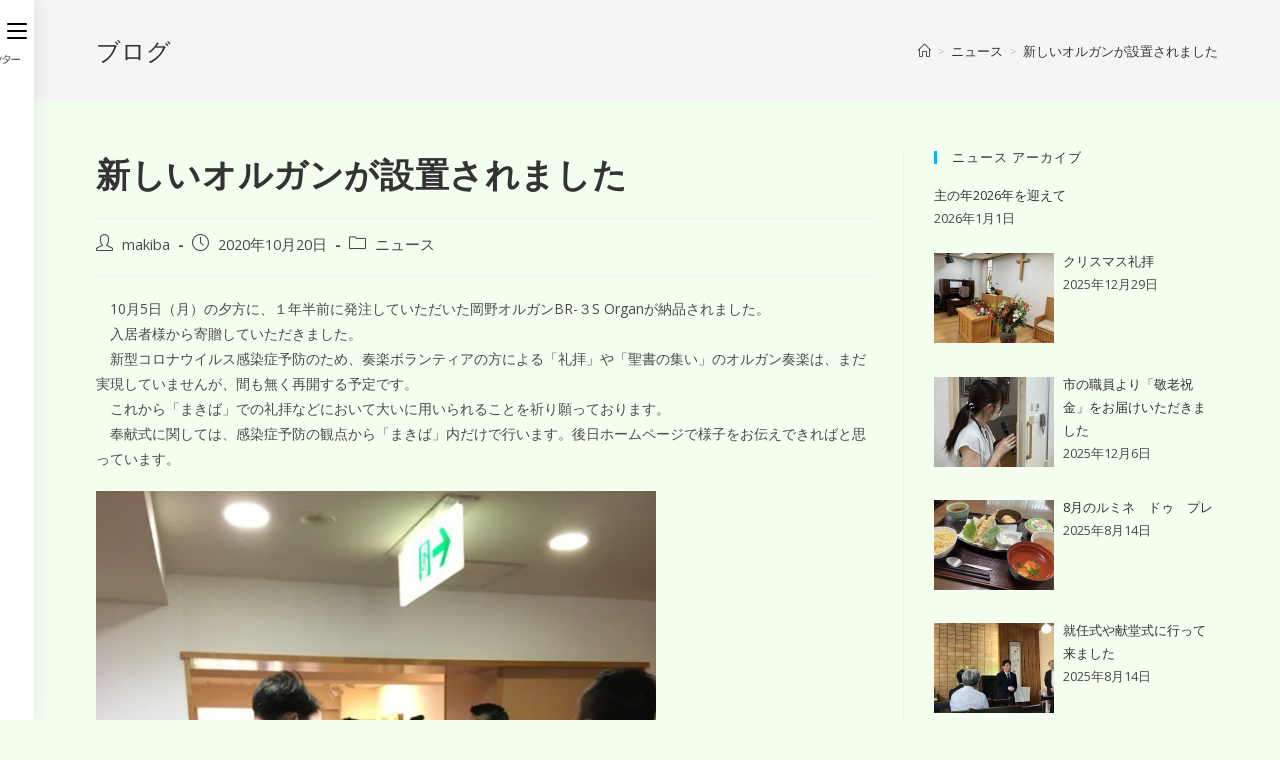

--- FILE ---
content_type: text/html; charset=UTF-8
request_url: http://silverhome-makiba.jp/3358.html
body_size: 25649
content:
<!DOCTYPE html>
<html class="html" dir="ltr" lang="ja" prefix="og: https://ogp.me/ns#">
<head>
	<meta charset="UTF-8">
	<link rel="profile" href="https://gmpg.org/xfn/11">

	<title>新しいオルガンが設置されました - シルバーホームまきば</title>
	<style>img:is([sizes="auto" i], [sizes^="auto," i]) { contain-intrinsic-size: 3000px 1500px }</style>
	
		<!-- All in One SEO 4.8.1.1 - aioseo.com -->
	<meta name="description" content="10月5日（月）の夕方に、１年半前に発注していただいた岡野オルガンBR-３S Organが納品されました。" />
	<meta name="robots" content="max-image-preview:large" />
	<meta name="author" content="makiba"/>
	<link rel="canonical" href="http://silverhome-makiba.jp/3358.html" />
	<meta name="generator" content="All in One SEO (AIOSEO) 4.8.1.1" />
		<meta property="og:locale" content="ja_JP" />
		<meta property="og:site_name" content="シルバーホームまきば - 共に寄り添い、支えあい。ゆとりのくらしで人生を謳歌。" />
		<meta property="og:type" content="article" />
		<meta property="og:title" content="新しいオルガンが設置されました - シルバーホームまきば" />
		<meta property="og:description" content="10月5日（月）の夕方に、１年半前に発注していただいた岡野オルガンBR-３S Organが納品されました。" />
		<meta property="og:url" content="http://silverhome-makiba.jp/3358.html" />
		<meta property="og:image" content="http://silverhome-makiba.jp/nissin2022/wp-content/uploads/cropped-cropped-cropped-logo_makiba-e1502266203834.png" />
		<meta property="article:published_time" content="2020-10-20T00:15:26+00:00" />
		<meta property="article:modified_time" content="2020-11-17T00:17:34+00:00" />
		<meta name="twitter:card" content="summary_large_image" />
		<meta name="twitter:title" content="新しいオルガンが設置されました - シルバーホームまきば" />
		<meta name="twitter:description" content="10月5日（月）の夕方に、１年半前に発注していただいた岡野オルガンBR-３S Organが納品されました。" />
		<meta name="twitter:image" content="http://silverhome-makiba.jp/nissin2022/wp-content/uploads/cropped-cropped-cropped-logo_makiba-e1502266203834.png" />
		<script type="application/ld+json" class="aioseo-schema">
			{"@context":"https:\/\/schema.org","@graph":[{"@type":"BlogPosting","@id":"http:\/\/silverhome-makiba.jp\/3358.html#blogposting","name":"\u65b0\u3057\u3044\u30aa\u30eb\u30ac\u30f3\u304c\u8a2d\u7f6e\u3055\u308c\u307e\u3057\u305f - \u30b7\u30eb\u30d0\u30fc\u30db\u30fc\u30e0\u307e\u304d\u3070","headline":"\u65b0\u3057\u3044\u30aa\u30eb\u30ac\u30f3\u304c\u8a2d\u7f6e\u3055\u308c\u307e\u3057\u305f","author":{"@id":"http:\/\/silverhome-makiba.jp\/author\/makiba#author"},"publisher":{"@id":"http:\/\/silverhome-makiba.jp\/#organization"},"image":{"@type":"ImageObject","url":"http:\/\/silverhome-makiba.jp\/nissin\/wp-content\/uploads\/IMG_1879-2-240x320.jpg","@id":"http:\/\/silverhome-makiba.jp\/3358.html\/#articleImage"},"datePublished":"2020-10-20T09:15:26+09:00","dateModified":"2020-11-17T09:17:34+09:00","inLanguage":"ja","mainEntityOfPage":{"@id":"http:\/\/silverhome-makiba.jp\/3358.html#webpage"},"isPartOf":{"@id":"http:\/\/silverhome-makiba.jp\/3358.html#webpage"},"articleSection":"\u30cb\u30e5\u30fc\u30b9"},{"@type":"BreadcrumbList","@id":"http:\/\/silverhome-makiba.jp\/3358.html#breadcrumblist","itemListElement":[{"@type":"ListItem","@id":"http:\/\/silverhome-makiba.jp\/#listItem","position":1,"name":"\u5bb6"}]},{"@type":"Organization","@id":"http:\/\/silverhome-makiba.jp\/#organization","name":"\u30b7\u30eb\u30d0\u30fc\u30db\u30fc\u30e0\u307e\u304d\u3070","description":"\u5171\u306b\u5bc4\u308a\u6dfb\u3044\u3001\u652f\u3048\u3042\u3044\u3002\u3086\u3068\u308a\u306e\u304f\u3089\u3057\u3067\u4eba\u751f\u3092\u8b33\u6b4c\u3002","url":"http:\/\/silverhome-makiba.jp\/","logo":{"@type":"ImageObject","url":"http:\/\/silverhome-makiba.jp\/nissin2022\/wp-content\/uploads\/cropped-cropped-cropped-logo_makiba-e1502266203834.png","@id":"http:\/\/silverhome-makiba.jp\/3358.html\/#organizationLogo","width":400,"height":103},"image":{"@id":"http:\/\/silverhome-makiba.jp\/3358.html\/#organizationLogo"}},{"@type":"Person","@id":"http:\/\/silverhome-makiba.jp\/author\/makiba#author","url":"http:\/\/silverhome-makiba.jp\/author\/makiba","name":"makiba"},{"@type":"WebPage","@id":"http:\/\/silverhome-makiba.jp\/3358.html#webpage","url":"http:\/\/silverhome-makiba.jp\/3358.html","name":"\u65b0\u3057\u3044\u30aa\u30eb\u30ac\u30f3\u304c\u8a2d\u7f6e\u3055\u308c\u307e\u3057\u305f - \u30b7\u30eb\u30d0\u30fc\u30db\u30fc\u30e0\u307e\u304d\u3070","description":"10\u67085\u65e5\uff08\u6708\uff09\u306e\u5915\u65b9\u306b\u3001\uff11\u5e74\u534a\u524d\u306b\u767a\u6ce8\u3057\u3066\u3044\u305f\u3060\u3044\u305f\u5ca1\u91ce\u30aa\u30eb\u30ac\u30f3BR-\uff13S Organ\u304c\u7d0d\u54c1\u3055\u308c\u307e\u3057\u305f\u3002","inLanguage":"ja","isPartOf":{"@id":"http:\/\/silverhome-makiba.jp\/#website"},"breadcrumb":{"@id":"http:\/\/silverhome-makiba.jp\/3358.html#breadcrumblist"},"author":{"@id":"http:\/\/silverhome-makiba.jp\/author\/makiba#author"},"creator":{"@id":"http:\/\/silverhome-makiba.jp\/author\/makiba#author"},"datePublished":"2020-10-20T09:15:26+09:00","dateModified":"2020-11-17T09:17:34+09:00"},{"@type":"WebSite","@id":"http:\/\/silverhome-makiba.jp\/#website","url":"http:\/\/silverhome-makiba.jp\/","name":"\u30b7\u30eb\u30d0\u30fc\u30db\u30fc\u30e0\u307e\u304d\u3070","description":"\u5171\u306b\u5bc4\u308a\u6dfb\u3044\u3001\u652f\u3048\u3042\u3044\u3002\u3086\u3068\u308a\u306e\u304f\u3089\u3057\u3067\u4eba\u751f\u3092\u8b33\u6b4c\u3002","inLanguage":"ja","publisher":{"@id":"http:\/\/silverhome-makiba.jp\/#organization"}}]}
		</script>
		<!-- All in One SEO -->

<meta name="viewport" content="width=device-width, initial-scale=1"><link rel="alternate" type="application/rss+xml" title="シルバーホームまきば &raquo; フィード" href="http://silverhome-makiba.jp/feed" />
<link rel="alternate" type="application/rss+xml" title="シルバーホームまきば &raquo; コメントフィード" href="http://silverhome-makiba.jp/comments/feed" />
<script>
window._wpemojiSettings = {"baseUrl":"https:\/\/s.w.org\/images\/core\/emoji\/16.0.1\/72x72\/","ext":".png","svgUrl":"https:\/\/s.w.org\/images\/core\/emoji\/16.0.1\/svg\/","svgExt":".svg","source":{"concatemoji":"http:\/\/silverhome-makiba.jp\/nissin2022\/wp-includes\/js\/wp-emoji-release.min.js?ver=6.8.3"}};
/*! This file is auto-generated */
!function(s,n){var o,i,e;function c(e){try{var t={supportTests:e,timestamp:(new Date).valueOf()};sessionStorage.setItem(o,JSON.stringify(t))}catch(e){}}function p(e,t,n){e.clearRect(0,0,e.canvas.width,e.canvas.height),e.fillText(t,0,0);var t=new Uint32Array(e.getImageData(0,0,e.canvas.width,e.canvas.height).data),a=(e.clearRect(0,0,e.canvas.width,e.canvas.height),e.fillText(n,0,0),new Uint32Array(e.getImageData(0,0,e.canvas.width,e.canvas.height).data));return t.every(function(e,t){return e===a[t]})}function u(e,t){e.clearRect(0,0,e.canvas.width,e.canvas.height),e.fillText(t,0,0);for(var n=e.getImageData(16,16,1,1),a=0;a<n.data.length;a++)if(0!==n.data[a])return!1;return!0}function f(e,t,n,a){switch(t){case"flag":return n(e,"\ud83c\udff3\ufe0f\u200d\u26a7\ufe0f","\ud83c\udff3\ufe0f\u200b\u26a7\ufe0f")?!1:!n(e,"\ud83c\udde8\ud83c\uddf6","\ud83c\udde8\u200b\ud83c\uddf6")&&!n(e,"\ud83c\udff4\udb40\udc67\udb40\udc62\udb40\udc65\udb40\udc6e\udb40\udc67\udb40\udc7f","\ud83c\udff4\u200b\udb40\udc67\u200b\udb40\udc62\u200b\udb40\udc65\u200b\udb40\udc6e\u200b\udb40\udc67\u200b\udb40\udc7f");case"emoji":return!a(e,"\ud83e\udedf")}return!1}function g(e,t,n,a){var r="undefined"!=typeof WorkerGlobalScope&&self instanceof WorkerGlobalScope?new OffscreenCanvas(300,150):s.createElement("canvas"),o=r.getContext("2d",{willReadFrequently:!0}),i=(o.textBaseline="top",o.font="600 32px Arial",{});return e.forEach(function(e){i[e]=t(o,e,n,a)}),i}function t(e){var t=s.createElement("script");t.src=e,t.defer=!0,s.head.appendChild(t)}"undefined"!=typeof Promise&&(o="wpEmojiSettingsSupports",i=["flag","emoji"],n.supports={everything:!0,everythingExceptFlag:!0},e=new Promise(function(e){s.addEventListener("DOMContentLoaded",e,{once:!0})}),new Promise(function(t){var n=function(){try{var e=JSON.parse(sessionStorage.getItem(o));if("object"==typeof e&&"number"==typeof e.timestamp&&(new Date).valueOf()<e.timestamp+604800&&"object"==typeof e.supportTests)return e.supportTests}catch(e){}return null}();if(!n){if("undefined"!=typeof Worker&&"undefined"!=typeof OffscreenCanvas&&"undefined"!=typeof URL&&URL.createObjectURL&&"undefined"!=typeof Blob)try{var e="postMessage("+g.toString()+"("+[JSON.stringify(i),f.toString(),p.toString(),u.toString()].join(",")+"));",a=new Blob([e],{type:"text/javascript"}),r=new Worker(URL.createObjectURL(a),{name:"wpTestEmojiSupports"});return void(r.onmessage=function(e){c(n=e.data),r.terminate(),t(n)})}catch(e){}c(n=g(i,f,p,u))}t(n)}).then(function(e){for(var t in e)n.supports[t]=e[t],n.supports.everything=n.supports.everything&&n.supports[t],"flag"!==t&&(n.supports.everythingExceptFlag=n.supports.everythingExceptFlag&&n.supports[t]);n.supports.everythingExceptFlag=n.supports.everythingExceptFlag&&!n.supports.flag,n.DOMReady=!1,n.readyCallback=function(){n.DOMReady=!0}}).then(function(){return e}).then(function(){var e;n.supports.everything||(n.readyCallback(),(e=n.source||{}).concatemoji?t(e.concatemoji):e.wpemoji&&e.twemoji&&(t(e.twemoji),t(e.wpemoji)))}))}((window,document),window._wpemojiSettings);
</script>
<link rel='stylesheet' id='twb-open-sans-css' href='https://fonts.googleapis.com/css?family=Open+Sans%3A300%2C400%2C500%2C600%2C700%2C800&#038;display=swap&#038;ver=6.8.3' media='all' />
<link rel='stylesheet' id='twbbwg-global-css' href='http://silverhome-makiba.jp/nissin2022/wp-content/plugins/photo-gallery/booster/assets/css/global.css?ver=1.0.0' media='all' />
<style id='wp-emoji-styles-inline-css'>

	img.wp-smiley, img.emoji {
		display: inline !important;
		border: none !important;
		box-shadow: none !important;
		height: 1em !important;
		width: 1em !important;
		margin: 0 0.07em !important;
		vertical-align: -0.1em !important;
		background: none !important;
		padding: 0 !important;
	}
</style>
<link rel='stylesheet' id='wp-block-library-css' href='http://silverhome-makiba.jp/nissin2022/wp-includes/css/dist/block-library/style.min.css?ver=6.8.3' media='all' />
<style id='wp-block-library-theme-inline-css'>
.wp-block-audio :where(figcaption){color:#555;font-size:13px;text-align:center}.is-dark-theme .wp-block-audio :where(figcaption){color:#ffffffa6}.wp-block-audio{margin:0 0 1em}.wp-block-code{border:1px solid #ccc;border-radius:4px;font-family:Menlo,Consolas,monaco,monospace;padding:.8em 1em}.wp-block-embed :where(figcaption){color:#555;font-size:13px;text-align:center}.is-dark-theme .wp-block-embed :where(figcaption){color:#ffffffa6}.wp-block-embed{margin:0 0 1em}.blocks-gallery-caption{color:#555;font-size:13px;text-align:center}.is-dark-theme .blocks-gallery-caption{color:#ffffffa6}:root :where(.wp-block-image figcaption){color:#555;font-size:13px;text-align:center}.is-dark-theme :root :where(.wp-block-image figcaption){color:#ffffffa6}.wp-block-image{margin:0 0 1em}.wp-block-pullquote{border-bottom:4px solid;border-top:4px solid;color:currentColor;margin-bottom:1.75em}.wp-block-pullquote cite,.wp-block-pullquote footer,.wp-block-pullquote__citation{color:currentColor;font-size:.8125em;font-style:normal;text-transform:uppercase}.wp-block-quote{border-left:.25em solid;margin:0 0 1.75em;padding-left:1em}.wp-block-quote cite,.wp-block-quote footer{color:currentColor;font-size:.8125em;font-style:normal;position:relative}.wp-block-quote:where(.has-text-align-right){border-left:none;border-right:.25em solid;padding-left:0;padding-right:1em}.wp-block-quote:where(.has-text-align-center){border:none;padding-left:0}.wp-block-quote.is-large,.wp-block-quote.is-style-large,.wp-block-quote:where(.is-style-plain){border:none}.wp-block-search .wp-block-search__label{font-weight:700}.wp-block-search__button{border:1px solid #ccc;padding:.375em .625em}:where(.wp-block-group.has-background){padding:1.25em 2.375em}.wp-block-separator.has-css-opacity{opacity:.4}.wp-block-separator{border:none;border-bottom:2px solid;margin-left:auto;margin-right:auto}.wp-block-separator.has-alpha-channel-opacity{opacity:1}.wp-block-separator:not(.is-style-wide):not(.is-style-dots){width:100px}.wp-block-separator.has-background:not(.is-style-dots){border-bottom:none;height:1px}.wp-block-separator.has-background:not(.is-style-wide):not(.is-style-dots){height:2px}.wp-block-table{margin:0 0 1em}.wp-block-table td,.wp-block-table th{word-break:normal}.wp-block-table :where(figcaption){color:#555;font-size:13px;text-align:center}.is-dark-theme .wp-block-table :where(figcaption){color:#ffffffa6}.wp-block-video :where(figcaption){color:#555;font-size:13px;text-align:center}.is-dark-theme .wp-block-video :where(figcaption){color:#ffffffa6}.wp-block-video{margin:0 0 1em}:root :where(.wp-block-template-part.has-background){margin-bottom:0;margin-top:0;padding:1.25em 2.375em}
</style>
<style id='classic-theme-styles-inline-css'>
/*! This file is auto-generated */
.wp-block-button__link{color:#fff;background-color:#32373c;border-radius:9999px;box-shadow:none;text-decoration:none;padding:calc(.667em + 2px) calc(1.333em + 2px);font-size:1.125em}.wp-block-file__button{background:#32373c;color:#fff;text-decoration:none}
</style>
<style id='pdfemb-pdf-embedder-viewer-style-inline-css'>
.wp-block-pdfemb-pdf-embedder-viewer{max-width:none}

</style>
<style id='global-styles-inline-css'>
:root{--wp--preset--aspect-ratio--square: 1;--wp--preset--aspect-ratio--4-3: 4/3;--wp--preset--aspect-ratio--3-4: 3/4;--wp--preset--aspect-ratio--3-2: 3/2;--wp--preset--aspect-ratio--2-3: 2/3;--wp--preset--aspect-ratio--16-9: 16/9;--wp--preset--aspect-ratio--9-16: 9/16;--wp--preset--color--black: #000000;--wp--preset--color--cyan-bluish-gray: #abb8c3;--wp--preset--color--white: #ffffff;--wp--preset--color--pale-pink: #f78da7;--wp--preset--color--vivid-red: #cf2e2e;--wp--preset--color--luminous-vivid-orange: #ff6900;--wp--preset--color--luminous-vivid-amber: #fcb900;--wp--preset--color--light-green-cyan: #7bdcb5;--wp--preset--color--vivid-green-cyan: #00d084;--wp--preset--color--pale-cyan-blue: #8ed1fc;--wp--preset--color--vivid-cyan-blue: #0693e3;--wp--preset--color--vivid-purple: #9b51e0;--wp--preset--gradient--vivid-cyan-blue-to-vivid-purple: linear-gradient(135deg,rgba(6,147,227,1) 0%,rgb(155,81,224) 100%);--wp--preset--gradient--light-green-cyan-to-vivid-green-cyan: linear-gradient(135deg,rgb(122,220,180) 0%,rgb(0,208,130) 100%);--wp--preset--gradient--luminous-vivid-amber-to-luminous-vivid-orange: linear-gradient(135deg,rgba(252,185,0,1) 0%,rgba(255,105,0,1) 100%);--wp--preset--gradient--luminous-vivid-orange-to-vivid-red: linear-gradient(135deg,rgba(255,105,0,1) 0%,rgb(207,46,46) 100%);--wp--preset--gradient--very-light-gray-to-cyan-bluish-gray: linear-gradient(135deg,rgb(238,238,238) 0%,rgb(169,184,195) 100%);--wp--preset--gradient--cool-to-warm-spectrum: linear-gradient(135deg,rgb(74,234,220) 0%,rgb(151,120,209) 20%,rgb(207,42,186) 40%,rgb(238,44,130) 60%,rgb(251,105,98) 80%,rgb(254,248,76) 100%);--wp--preset--gradient--blush-light-purple: linear-gradient(135deg,rgb(255,206,236) 0%,rgb(152,150,240) 100%);--wp--preset--gradient--blush-bordeaux: linear-gradient(135deg,rgb(254,205,165) 0%,rgb(254,45,45) 50%,rgb(107,0,62) 100%);--wp--preset--gradient--luminous-dusk: linear-gradient(135deg,rgb(255,203,112) 0%,rgb(199,81,192) 50%,rgb(65,88,208) 100%);--wp--preset--gradient--pale-ocean: linear-gradient(135deg,rgb(255,245,203) 0%,rgb(182,227,212) 50%,rgb(51,167,181) 100%);--wp--preset--gradient--electric-grass: linear-gradient(135deg,rgb(202,248,128) 0%,rgb(113,206,126) 100%);--wp--preset--gradient--midnight: linear-gradient(135deg,rgb(2,3,129) 0%,rgb(40,116,252) 100%);--wp--preset--font-size--small: 13px;--wp--preset--font-size--medium: 20px;--wp--preset--font-size--large: 36px;--wp--preset--font-size--x-large: 42px;--wp--preset--spacing--20: 0.44rem;--wp--preset--spacing--30: 0.67rem;--wp--preset--spacing--40: 1rem;--wp--preset--spacing--50: 1.5rem;--wp--preset--spacing--60: 2.25rem;--wp--preset--spacing--70: 3.38rem;--wp--preset--spacing--80: 5.06rem;--wp--preset--shadow--natural: 6px 6px 9px rgba(0, 0, 0, 0.2);--wp--preset--shadow--deep: 12px 12px 50px rgba(0, 0, 0, 0.4);--wp--preset--shadow--sharp: 6px 6px 0px rgba(0, 0, 0, 0.2);--wp--preset--shadow--outlined: 6px 6px 0px -3px rgba(255, 255, 255, 1), 6px 6px rgba(0, 0, 0, 1);--wp--preset--shadow--crisp: 6px 6px 0px rgba(0, 0, 0, 1);}:where(.is-layout-flex){gap: 0.5em;}:where(.is-layout-grid){gap: 0.5em;}body .is-layout-flex{display: flex;}.is-layout-flex{flex-wrap: wrap;align-items: center;}.is-layout-flex > :is(*, div){margin: 0;}body .is-layout-grid{display: grid;}.is-layout-grid > :is(*, div){margin: 0;}:where(.wp-block-columns.is-layout-flex){gap: 2em;}:where(.wp-block-columns.is-layout-grid){gap: 2em;}:where(.wp-block-post-template.is-layout-flex){gap: 1.25em;}:where(.wp-block-post-template.is-layout-grid){gap: 1.25em;}.has-black-color{color: var(--wp--preset--color--black) !important;}.has-cyan-bluish-gray-color{color: var(--wp--preset--color--cyan-bluish-gray) !important;}.has-white-color{color: var(--wp--preset--color--white) !important;}.has-pale-pink-color{color: var(--wp--preset--color--pale-pink) !important;}.has-vivid-red-color{color: var(--wp--preset--color--vivid-red) !important;}.has-luminous-vivid-orange-color{color: var(--wp--preset--color--luminous-vivid-orange) !important;}.has-luminous-vivid-amber-color{color: var(--wp--preset--color--luminous-vivid-amber) !important;}.has-light-green-cyan-color{color: var(--wp--preset--color--light-green-cyan) !important;}.has-vivid-green-cyan-color{color: var(--wp--preset--color--vivid-green-cyan) !important;}.has-pale-cyan-blue-color{color: var(--wp--preset--color--pale-cyan-blue) !important;}.has-vivid-cyan-blue-color{color: var(--wp--preset--color--vivid-cyan-blue) !important;}.has-vivid-purple-color{color: var(--wp--preset--color--vivid-purple) !important;}.has-black-background-color{background-color: var(--wp--preset--color--black) !important;}.has-cyan-bluish-gray-background-color{background-color: var(--wp--preset--color--cyan-bluish-gray) !important;}.has-white-background-color{background-color: var(--wp--preset--color--white) !important;}.has-pale-pink-background-color{background-color: var(--wp--preset--color--pale-pink) !important;}.has-vivid-red-background-color{background-color: var(--wp--preset--color--vivid-red) !important;}.has-luminous-vivid-orange-background-color{background-color: var(--wp--preset--color--luminous-vivid-orange) !important;}.has-luminous-vivid-amber-background-color{background-color: var(--wp--preset--color--luminous-vivid-amber) !important;}.has-light-green-cyan-background-color{background-color: var(--wp--preset--color--light-green-cyan) !important;}.has-vivid-green-cyan-background-color{background-color: var(--wp--preset--color--vivid-green-cyan) !important;}.has-pale-cyan-blue-background-color{background-color: var(--wp--preset--color--pale-cyan-blue) !important;}.has-vivid-cyan-blue-background-color{background-color: var(--wp--preset--color--vivid-cyan-blue) !important;}.has-vivid-purple-background-color{background-color: var(--wp--preset--color--vivid-purple) !important;}.has-black-border-color{border-color: var(--wp--preset--color--black) !important;}.has-cyan-bluish-gray-border-color{border-color: var(--wp--preset--color--cyan-bluish-gray) !important;}.has-white-border-color{border-color: var(--wp--preset--color--white) !important;}.has-pale-pink-border-color{border-color: var(--wp--preset--color--pale-pink) !important;}.has-vivid-red-border-color{border-color: var(--wp--preset--color--vivid-red) !important;}.has-luminous-vivid-orange-border-color{border-color: var(--wp--preset--color--luminous-vivid-orange) !important;}.has-luminous-vivid-amber-border-color{border-color: var(--wp--preset--color--luminous-vivid-amber) !important;}.has-light-green-cyan-border-color{border-color: var(--wp--preset--color--light-green-cyan) !important;}.has-vivid-green-cyan-border-color{border-color: var(--wp--preset--color--vivid-green-cyan) !important;}.has-pale-cyan-blue-border-color{border-color: var(--wp--preset--color--pale-cyan-blue) !important;}.has-vivid-cyan-blue-border-color{border-color: var(--wp--preset--color--vivid-cyan-blue) !important;}.has-vivid-purple-border-color{border-color: var(--wp--preset--color--vivid-purple) !important;}.has-vivid-cyan-blue-to-vivid-purple-gradient-background{background: var(--wp--preset--gradient--vivid-cyan-blue-to-vivid-purple) !important;}.has-light-green-cyan-to-vivid-green-cyan-gradient-background{background: var(--wp--preset--gradient--light-green-cyan-to-vivid-green-cyan) !important;}.has-luminous-vivid-amber-to-luminous-vivid-orange-gradient-background{background: var(--wp--preset--gradient--luminous-vivid-amber-to-luminous-vivid-orange) !important;}.has-luminous-vivid-orange-to-vivid-red-gradient-background{background: var(--wp--preset--gradient--luminous-vivid-orange-to-vivid-red) !important;}.has-very-light-gray-to-cyan-bluish-gray-gradient-background{background: var(--wp--preset--gradient--very-light-gray-to-cyan-bluish-gray) !important;}.has-cool-to-warm-spectrum-gradient-background{background: var(--wp--preset--gradient--cool-to-warm-spectrum) !important;}.has-blush-light-purple-gradient-background{background: var(--wp--preset--gradient--blush-light-purple) !important;}.has-blush-bordeaux-gradient-background{background: var(--wp--preset--gradient--blush-bordeaux) !important;}.has-luminous-dusk-gradient-background{background: var(--wp--preset--gradient--luminous-dusk) !important;}.has-pale-ocean-gradient-background{background: var(--wp--preset--gradient--pale-ocean) !important;}.has-electric-grass-gradient-background{background: var(--wp--preset--gradient--electric-grass) !important;}.has-midnight-gradient-background{background: var(--wp--preset--gradient--midnight) !important;}.has-small-font-size{font-size: var(--wp--preset--font-size--small) !important;}.has-medium-font-size{font-size: var(--wp--preset--font-size--medium) !important;}.has-large-font-size{font-size: var(--wp--preset--font-size--large) !important;}.has-x-large-font-size{font-size: var(--wp--preset--font-size--x-large) !important;}
:where(.wp-block-post-template.is-layout-flex){gap: 1.25em;}:where(.wp-block-post-template.is-layout-grid){gap: 1.25em;}
:where(.wp-block-columns.is-layout-flex){gap: 2em;}:where(.wp-block-columns.is-layout-grid){gap: 2em;}
:root :where(.wp-block-pullquote){font-size: 1.5em;line-height: 1.6;}
</style>
<link rel='stylesheet' id='contact-form-7-css' href='http://silverhome-makiba.jp/nissin2022/wp-content/plugins/contact-form-7/includes/css/styles.css?ver=6.0.6' media='all' />
<link rel='stylesheet' id='jquery-ui-dialog-min-css-css' href='http://silverhome-makiba.jp/nissin2022/wp-includes/css/jquery-ui-dialog.min.css?ver=6.8.3' media='all' />
<link rel='stylesheet' id='contact-form-7-confirm-plus-css' href='http://silverhome-makiba.jp/nissin2022/wp-content/plugins/confirm-plus-contact-form-7/assets/css/styles.css?ver=20250108_140659' media='all' />
<link rel='stylesheet' id='bwg_fonts-css' href='http://silverhome-makiba.jp/nissin2022/wp-content/plugins/photo-gallery/css/bwg-fonts/fonts.css?ver=0.0.1' media='all' />
<link rel='stylesheet' id='sumoselect-css' href='http://silverhome-makiba.jp/nissin2022/wp-content/plugins/photo-gallery/css/sumoselect.min.css?ver=3.4.6' media='all' />
<link rel='stylesheet' id='mCustomScrollbar-css' href='http://silverhome-makiba.jp/nissin2022/wp-content/plugins/photo-gallery/css/jquery.mCustomScrollbar.min.css?ver=3.1.5' media='all' />
<link rel='stylesheet' id='bwg_frontend-css' href='http://silverhome-makiba.jp/nissin2022/wp-content/plugins/photo-gallery/css/styles.min.css?ver=1.8.35' media='all' />
<link rel='stylesheet' id='dashicons-css' href='http://silverhome-makiba.jp/nissin2022/wp-includes/css/dashicons.min.css?ver=6.8.3' media='all' />
<link rel='stylesheet' id='font-awesome-css' href='http://silverhome-makiba.jp/nissin2022/wp-content/themes/oceanwp/assets/fonts/fontawesome/css/all.min.css?ver=5.15.1' media='all' />
<link rel='stylesheet' id='simple-line-icons-css' href='http://silverhome-makiba.jp/nissin2022/wp-content/themes/oceanwp/assets/css/third/simple-line-icons.min.css?ver=2.4.0' media='all' />
<link rel='stylesheet' id='oceanwp-style-css' href='http://silverhome-makiba.jp/nissin2022/wp-content/themes/oceanwp/assets/css/style.min.css?ver=3.1.3.1644924097' media='all' />
<link rel='stylesheet' id='chld_thm_cfg_child-css' href='http://silverhome-makiba.jp/nissin2022/wp-content/themes/oceanwp-child/style.css?ver=3.1.3.1644924097' media='all' />
<link rel='stylesheet' id='oceanwp-hamburgers-css' href='http://silverhome-makiba.jp/nissin2022/wp-content/themes/oceanwp/assets/css/third/hamburgers/hamburgers.min.css?ver=3.1.3.1644924097' media='all' />
<link rel='stylesheet' id='oceanwp-spin-css' href='http://silverhome-makiba.jp/nissin2022/wp-content/themes/oceanwp/assets/css/third/hamburgers/types/spin.css?ver=3.1.3.1644924097' media='all' />
<link rel='stylesheet' id='ow-perfect-scrollbar-css' href='http://silverhome-makiba.jp/nissin2022/wp-content/themes/oceanwp/assets/css/third/perfect-scrollbar.css?ver=1.5.0' media='all' />
<link rel='stylesheet' id='recent-posts-widget-with-thumbnails-public-style-css' href='http://silverhome-makiba.jp/nissin2022/wp-content/plugins/recent-posts-widget-with-thumbnails/public.css?ver=7.1.1' media='all' />
<link rel='stylesheet' id='fancybox-css' href='http://silverhome-makiba.jp/nissin2022/wp-content/plugins/easy-fancybox/fancybox/1.5.4/jquery.fancybox.min.css?ver=6.8.3' media='screen' />
<link rel='stylesheet' id='wp-pagenavi-css' href='http://silverhome-makiba.jp/nissin2022/wp-content/plugins/wp-pagenavi/pagenavi-css.css?ver=2.70' media='all' />
<link rel='stylesheet' id='tablepress-default-css' href='http://silverhome-makiba.jp/nissin2022/wp-content/tablepress-combined.min.css?ver=18' media='all' />
<link rel='stylesheet' id='popup-maker-site-css' href='//silverhome-makiba.jp/nissin2022/wp-content/uploads/pum/pum-site-styles.css?generated=1746497821&#038;ver=1.20.4' media='all' />
<link rel='stylesheet' id='elementor-frontend-css' href='http://silverhome-makiba.jp/nissin2022/wp-content/plugins/elementor/assets/css/frontend.min.css?ver=3.28.4' media='all' />
<link rel='stylesheet' id='eael-general-css' href='http://silverhome-makiba.jp/nissin2022/wp-content/plugins/essential-addons-for-elementor-lite/assets/front-end/css/view/general.min.css?ver=6.1.11' media='all' />
<link rel='stylesheet' id='oe-widgets-style-css' href='http://silverhome-makiba.jp/nissin2022/wp-content/plugins/ocean-extra/assets/css/widgets.css?ver=6.8.3' media='all' />
<script src="http://silverhome-makiba.jp/nissin2022/wp-includes/js/jquery/jquery.min.js?ver=3.7.1" id="jquery-core-js"></script>
<script src="http://silverhome-makiba.jp/nissin2022/wp-includes/js/jquery/jquery-migrate.min.js?ver=3.4.1" id="jquery-migrate-js"></script>
<script src="http://silverhome-makiba.jp/nissin2022/wp-content/plugins/photo-gallery/booster/assets/js/circle-progress.js?ver=1.2.2" id="twbbwg-circle-js"></script>
<script id="twbbwg-global-js-extra">
var twb = {"nonce":"fd7f2cde98","ajax_url":"http:\/\/silverhome-makiba.jp\/nissin2022\/wp-admin\/admin-ajax.php","plugin_url":"http:\/\/silverhome-makiba.jp\/nissin2022\/wp-content\/plugins\/photo-gallery\/booster","href":"http:\/\/silverhome-makiba.jp\/nissin2022\/wp-admin\/admin.php?page=twbbwg_photo-gallery"};
var twb = {"nonce":"fd7f2cde98","ajax_url":"http:\/\/silverhome-makiba.jp\/nissin2022\/wp-admin\/admin-ajax.php","plugin_url":"http:\/\/silverhome-makiba.jp\/nissin2022\/wp-content\/plugins\/photo-gallery\/booster","href":"http:\/\/silverhome-makiba.jp\/nissin2022\/wp-admin\/admin.php?page=twbbwg_photo-gallery"};
</script>
<script src="http://silverhome-makiba.jp/nissin2022/wp-content/plugins/photo-gallery/booster/assets/js/global.js?ver=1.0.0" id="twbbwg-global-js"></script>
<script src="http://silverhome-makiba.jp/nissin2022/wp-content/plugins/photo-gallery/js/jquery.sumoselect.min.js?ver=3.4.6" id="sumoselect-js"></script>
<script src="http://silverhome-makiba.jp/nissin2022/wp-content/plugins/photo-gallery/js/tocca.min.js?ver=2.0.9" id="bwg_mobile-js"></script>
<script src="http://silverhome-makiba.jp/nissin2022/wp-content/plugins/photo-gallery/js/jquery.mCustomScrollbar.concat.min.js?ver=3.1.5" id="mCustomScrollbar-js"></script>
<script src="http://silverhome-makiba.jp/nissin2022/wp-content/plugins/photo-gallery/js/jquery.fullscreen.min.js?ver=0.6.0" id="jquery-fullscreen-js"></script>
<script id="bwg_frontend-js-extra">
var bwg_objectsL10n = {"bwg_field_required":"\u30d5\u30a3\u30fc\u30eb\u30c9\u306f\u5fc5\u9808\u3067\u3059\u3002","bwg_mail_validation":"\u3053\u308c\u306f\u6709\u52b9\u306a\u30e1\u30fc\u30eb\u30a2\u30c9\u30ec\u30b9\u3067\u306f\u3042\u308a\u307e\u305b\u3093\u3002","bwg_search_result":"\u691c\u7d22\u306b\u4e00\u81f4\u3059\u308b\u753b\u50cf\u304c\u3042\u308a\u307e\u305b\u3093\u3002","bwg_select_tag":"Select Tag","bwg_order_by":"Order By","bwg_search":"\u691c\u7d22","bwg_show_ecommerce":"Show Ecommerce","bwg_hide_ecommerce":"Hide Ecommerce","bwg_show_comments":"\u30b3\u30e1\u30f3\u30c8\u3092\u8868\u793a","bwg_hide_comments":"\u30b3\u30e1\u30f3\u30c8\u3092\u975e\u8868\u793a\u306b\u3057\u307e\u3059","bwg_restore":"\u5fa9\u5143\u3057\u307e\u3059","bwg_maximize":"\u6700\u5927\u5316\u3057\u307e\u3059","bwg_fullscreen":"\u30d5\u30eb\u30b9\u30af\u30ea\u30fc\u30f3","bwg_exit_fullscreen":"\u30d5\u30eb\u30b9\u30af\u30ea\u30fc\u30f3\u3092\u7d42\u4e86\u3057\u307e\u3059","bwg_search_tag":"SEARCH...","bwg_tag_no_match":"No tags found","bwg_all_tags_selected":"All tags selected","bwg_tags_selected":"tags selected","play":"\u518d\u751f","pause":"\u4e00\u6642\u505c\u6b62\u3057\u307e\u3059","is_pro":"","bwg_play":"\u518d\u751f","bwg_pause":"\u4e00\u6642\u505c\u6b62\u3057\u307e\u3059","bwg_hide_info":"\u60c5\u5831\u3092\u96a0\u3059","bwg_show_info":"\u60c5\u5831\u3092\u8868\u793a\u3057\u307e\u3059","bwg_hide_rating":"Hide rating","bwg_show_rating":"Show rating","ok":"Ok","cancel":"Cancel","select_all":"Select all","lazy_load":"0","lazy_loader":"http:\/\/silverhome-makiba.jp\/nissin2022\/wp-content\/plugins\/photo-gallery\/images\/ajax_loader.png","front_ajax":"0","bwg_tag_see_all":"see all tags","bwg_tag_see_less":"see less tags"};
</script>
<script src="http://silverhome-makiba.jp/nissin2022/wp-content/plugins/photo-gallery/js/scripts.min.js?ver=1.8.35" id="bwg_frontend-js"></script>
<script src="http://silverhome-makiba.jp/nissin2022/wp-content/plugins/happy-elementor-addons/assets/vendor/dom-purify/purify.min.js?ver=3.1.6" id="dom-purify-js"></script>
<link rel="https://api.w.org/" href="http://silverhome-makiba.jp/wp-json/" /><link rel="alternate" title="JSON" type="application/json" href="http://silverhome-makiba.jp/wp-json/wp/v2/posts/3358" /><link rel="EditURI" type="application/rsd+xml" title="RSD" href="http://silverhome-makiba.jp/nissin2022/xmlrpc.php?rsd" />
<meta name="generator" content="WordPress 6.8.3" />
<link rel='shortlink' href='http://silverhome-makiba.jp/?p=3358' />
<link rel="alternate" title="oEmbed (JSON)" type="application/json+oembed" href="http://silverhome-makiba.jp/wp-json/oembed/1.0/embed?url=http%3A%2F%2Fsilverhome-makiba.jp%2F3358.html" />
<link rel="alternate" title="oEmbed (XML)" type="text/xml+oembed" href="http://silverhome-makiba.jp/wp-json/oembed/1.0/embed?url=http%3A%2F%2Fsilverhome-makiba.jp%2F3358.html&#038;format=xml" />
<meta name="generator" content="Elementor 3.28.4; features: additional_custom_breakpoints, e_local_google_fonts; settings: css_print_method-external, google_font-enabled, font_display-auto">

<link rel="stylesheet" href="http://silverhome-makiba.jp/nissin2022/wp-content/plugins/wassup/css/wassup-widget.css?ver=1.9.4.5" type="text/css" />			<style>
				.e-con.e-parent:nth-of-type(n+4):not(.e-lazyloaded):not(.e-no-lazyload),
				.e-con.e-parent:nth-of-type(n+4):not(.e-lazyloaded):not(.e-no-lazyload) * {
					background-image: none !important;
				}
				@media screen and (max-height: 1024px) {
					.e-con.e-parent:nth-of-type(n+3):not(.e-lazyloaded):not(.e-no-lazyload),
					.e-con.e-parent:nth-of-type(n+3):not(.e-lazyloaded):not(.e-no-lazyload) * {
						background-image: none !important;
					}
				}
				@media screen and (max-height: 640px) {
					.e-con.e-parent:nth-of-type(n+2):not(.e-lazyloaded):not(.e-no-lazyload),
					.e-con.e-parent:nth-of-type(n+2):not(.e-lazyloaded):not(.e-no-lazyload) * {
						background-image: none !important;
					}
				}
			</style>
			
<script type="text/javascript">
//<![CDATA[
function wassup_get_screenres(){
	var screen_res = screen.width + " x " + screen.height;
	if(screen_res==" x ") screen_res=window.screen.width+" x "+window.screen.height;
	if(screen_res==" x ") screen_res=screen.availWidth+" x "+screen.availHeight;
	if (screen_res!=" x "){document.cookie = "wassup_screen_resda496fdae6de518829e08fd181e62da5=" + encodeURIComponent(screen_res)+ "; path=/; domain=" + document.domain;}
}
wassup_get_screenres();
//]]>
</script>		<style id="wp-custom-css">
			#footer-widgets .footer-box .widget-title{color:#660;font-size:1.4em}		</style>
		<style type="text/css">/** Mega Menu CSS: fs **/</style>
<!-- OceanWP CSS -->
<style type="text/css">
/* General CSS */body,.has-parallax-footer:not(.separate-layout) #main{background-color:#f3ffef}/* Header CSS */#site-logo #site-logo-inner,.oceanwp-social-menu .social-menu-inner,#site-header.full_screen-header .menu-bar-inner,.after-header-content .after-header-content-inner{height:30px}#site-navigation-wrap .dropdown-menu >li >a,.oceanwp-mobile-menu-icon a,.mobile-menu-close,.after-header-content-inner >a{line-height:30px}#site-header.has-header-media .overlay-header-media{background-color:rgba(255,255,255,0.3)}#site-logo #site-logo-inner a img,#site-header.center-header #site-navigation-wrap .middle-site-logo a img{max-width:260px}#site-header #site-logo #site-logo-inner a img,#site-header.center-header #site-navigation-wrap .middle-site-logo a img{max-height:200px}/* Footer Widgets CSS */#footer-widgets{padding:30px 0 30px 50px}#footer-widgets{background-color:#e5f7b9}#footer-widgets,#footer-widgets p,#footer-widgets li a:before,#footer-widgets .contact-info-widget span.oceanwp-contact-title,#footer-widgets .recent-posts-date,#footer-widgets .recent-posts-comments,#footer-widgets .widget-recent-posts-icons li .fa{color:#3f3f3f}#footer-widgets .footer-box a,#footer-widgets a{color:#0ba07d}#footer-widgets .footer-box a:hover,#footer-widgets a:hover{color:#ef9937}/* Footer Bottom CSS */#footer-bottom{background-color:#84bb2b}#footer-bottom a:hover,#footer-bottom #footer-bottom-menu a:hover{color:#e0b90d}
</style></head>

<body class="wp-singular post-template-default single single-post postid-3358 single-format-standard wp-custom-logo wp-embed-responsive wp-theme-oceanwp wp-child-theme-oceanwp-child oceanwp-theme dropdown-mobile vertical-header-style left-header default-collapse no-header-border default-breakpoint has-sidebar content-right-sidebar post-in-category-news has-breadcrumbs has-fixed-footer has-parallax-footer elementor-default elementor-kit-4026" itemscope="itemscope" itemtype="https://schema.org/Article">

	
	
	<div id="outer-wrap" class="site clr">

		<a class="skip-link screen-reader-text" href="#main">コンテンツへスキップ</a>

		
		<div id="wrap" class="clr">

			
			
<header id="site-header" class="vertical-header has-shadow vh-center-logo clr" data-height="0" itemscope="itemscope" itemtype="https://schema.org/WPHeader" role="banner">

	
		

<div id="site-header-inner" class="clr">

	

<div id="site-logo" class="clr" itemscope itemtype="https://schema.org/Brand" >

	
	<div id="site-logo-inner" class="clr">

		<a href="http://silverhome-makiba.jp/" class="custom-logo-link" rel="home"><img width="400" height="103" src="http://silverhome-makiba.jp/nissin2022/wp-content/uploads/cropped-cropped-cropped-logo_makiba-e1502266203834.png" class="custom-logo" alt="シルバーホームまきば" decoding="async" srcset="http://silverhome-makiba.jp/nissin2022/wp-content/uploads/cropped-cropped-cropped-logo_makiba-e1502266203834.png 400w, http://silverhome-makiba.jp/nissin2022/wp-content/uploads/cropped-cropped-cropped-logo_makiba-e1502266203834-320x82.png 320w, http://silverhome-makiba.jp/nissin2022/wp-content/uploads/cropped-cropped-cropped-logo_makiba-e1502266203834-100x26.png 100w, http://silverhome-makiba.jp/nissin2022/wp-content/uploads/cropped-cropped-cropped-logo_makiba-e1502266203834-150x39.png 150w, http://silverhome-makiba.jp/nissin2022/wp-content/uploads/cropped-cropped-cropped-logo_makiba-e1502266203834-200x52.png 200w, http://silverhome-makiba.jp/nissin2022/wp-content/uploads/cropped-cropped-cropped-logo_makiba-e1502266203834-300x77.png 300w" sizes="(max-width: 400px) 100vw, 400px" /></a>
	</div><!-- #site-logo-inner -->

	
	
</div><!-- #site-logo -->


	
					<div id="site-navigation-wrap" class="clr">
			
			
			
			<nav id="site-navigation" class="navigation main-navigation clr" itemscope="itemscope" itemtype="https://schema.org/SiteNavigationElement" role="navigation" >

				<ul id="menu-mainmenu" class="main-menu dropdown-menu"><li id="menu-item-4038" class="menu-item menu-item-type-post_type menu-item-object-page menu-item-home menu-item-4038"><a href="http://silverhome-makiba.jp/" class="menu-link"><span class="text-wrap">ホーム</span></a></li><li id="menu-item-25" class="menu-item menu-item-type-post_type menu-item-object-page menu-item-25"><a href="http://silverhome-makiba.jp/aboutus" class="menu-link"><span class="text-wrap">まきばについて</span></a></li><li id="menu-item-437" class="menu-item menu-item-type-post_type menu-item-object-page menu-item-437"><a href="http://silverhome-makiba.jp/christianprogram" class="menu-link"><span class="text-wrap">キリスト教プログラム</span></a></li><li id="menu-item-536" class="menu-item menu-item-type-post_type menu-item-object-page menu-item-536"><a href="http://silverhome-makiba.jp/recruit" class="menu-link"><span class="text-wrap">スタッフ募集</span></a></li><li id="menu-item-741" class="menu-item menu-item-type-post_type menu-item-object-page menu-item-741"><a href="http://silverhome-makiba.jp/nyukyo" class="menu-link"><span class="text-wrap">入居者募集</span></a></li><li id="menu-item-97" class="menu-item menu-item-type-taxonomy menu-item-object-category current-post-ancestor current-menu-parent current-post-parent menu-item-97"><a href="http://silverhome-makiba.jp/category/news" class="menu-link"><span class="text-wrap">ニュース</span></a></li><li id="menu-item-522" class="menu-item menu-item-type-taxonomy menu-item-object-category menu-item-522"><a href="http://silverhome-makiba.jp/category/visit" class="menu-link"><span class="text-wrap">施設訪問記</span></a></li><li id="menu-item-96" class="menu-item menu-item-type-taxonomy menu-item-object-category menu-item-96"><a href="http://silverhome-makiba.jp/category/makiba" class="menu-link"><span class="text-wrap">まきば通信</span></a></li></ul>
			</nav><!-- #site-navigation -->

			
			
					</div><!-- #site-navigation-wrap -->
			
		
	
		
		
		
		
	
	
	<div class="oceanwp-mobile-menu-icon clr mobile-right">

		
		
		
		<a href="#" class="mobile-menu"  aria-label="モバイルメニュー">
							<i class="fa fa-bars" aria-hidden="true"></i>
								<span class="oceanwp-text">メニュー</span>
				<span class="oceanwp-close-text">閉じる</span>
						</a>

		
		
		
	</div><!-- #oceanwp-mobile-menu-navbar -->

	

	
<a href="javascript:void(0)" class="vertical-toggle">
	<div class="hamburger hamburger--spin" >
		<div class="hamburger-box">
			<div class="hamburger-inner"></div>
		</div>
	</div>
</a>

</div>


<div id="mobile-dropdown" class="clr" >

	<nav class="clr" itemscope="itemscope" itemtype="https://schema.org/SiteNavigationElement">

		<ul id="menu-mainmenu-1" class="menu"><li class="menu-item menu-item-type-post_type menu-item-object-page menu-item-home menu-item-4038"><a href="http://silverhome-makiba.jp/">ホーム</a></li>
<li class="menu-item menu-item-type-post_type menu-item-object-page menu-item-25"><a href="http://silverhome-makiba.jp/aboutus">まきばについて</a></li>
<li class="menu-item menu-item-type-post_type menu-item-object-page menu-item-437"><a href="http://silverhome-makiba.jp/christianprogram">キリスト教プログラム</a></li>
<li class="menu-item menu-item-type-post_type menu-item-object-page menu-item-536"><a href="http://silverhome-makiba.jp/recruit">スタッフ募集</a></li>
<li class="menu-item menu-item-type-post_type menu-item-object-page menu-item-741"><a href="http://silverhome-makiba.jp/nyukyo">入居者募集</a></li>
<li class="menu-item menu-item-type-taxonomy menu-item-object-category current-post-ancestor current-menu-parent current-post-parent menu-item-97"><a href="http://silverhome-makiba.jp/category/news">ニュース</a></li>
<li class="menu-item menu-item-type-taxonomy menu-item-object-category menu-item-522"><a href="http://silverhome-makiba.jp/category/visit">施設訪問記</a></li>
<li class="menu-item menu-item-type-taxonomy menu-item-object-category menu-item-96"><a href="http://silverhome-makiba.jp/category/makiba">まきば通信</a></li>
</ul>
<div id="mobile-menu-search" class="clr">
	<form aria-label="サイト内検索" method="get" action="http://silverhome-makiba.jp/" class="mobile-searchform">
		<input aria-label="Insert search query" value="" class="field" id="ocean-mobile-search-1" type="search" name="s" autocomplete="off" placeholder="検索" />
		<button aria-label="検索を実行" type="submit" class="searchform-submit">
			<i class=" icon-magnifier" aria-hidden="true" role="img"></i>		</button>
					</form>
</div><!-- .mobile-menu-search -->

	</nav>

</div>


		
		
</header><!-- #site-header -->


			
			<main id="main" class="site-main clr"  role="main">

				

<header class="page-header">

	
	<div class="container clr page-header-inner">

		
			<h1 class="page-header-title clr" itemprop="headline">ブログ</h1>

			
		
		<nav aria-label="パンくずリスト" class="site-breadcrumbs clr position-" itemprop="breadcrumb"><ol class="trail-items" itemscope itemtype="http://schema.org/BreadcrumbList"><meta name="numberOfItems" content="3" /><meta name="itemListOrder" content="Ascending" /><li class="trail-item trail-begin" itemprop="itemListElement" itemscope itemtype="https://schema.org/ListItem"><a href="http://silverhome-makiba.jp" rel="home" aria-label="ホーム" itemtype="https://schema.org/Thing" itemprop="item"><span itemprop="name"><i class=" icon-home" aria-hidden="true" role="img"></i><span class="breadcrumb-home has-icon">ホーム</span></span></a><span class="breadcrumb-sep">></span><meta content="1" itemprop="position" /></li><li class="trail-item" itemprop="itemListElement" itemscope itemtype="https://schema.org/ListItem"><a href="http://silverhome-makiba.jp/category/news" itemtype="https://schema.org/Thing" itemprop="item"><span itemprop="name">ニュース</span></a><span class="breadcrumb-sep">></span><meta content="2" itemprop="position" /></li><li class="trail-item trail-end" itemprop="itemListElement" itemscope itemtype="https://schema.org/ListItem"><a href="http://silverhome-makiba.jp/3358.html" itemtype="https://schema.org/Thing" itemprop="item"><span itemprop="name">新しいオルガンが設置されました</span></a><meta content="3" itemprop="position" /></li></ol></nav>
	</div><!-- .page-header-inner -->

	
	
</header><!-- .page-header -->


	
	<div id="content-wrap" class="container clr">

		
		<div id="primary" class="content-area clr">

			
			<div id="content" class="site-content clr">

				
				
<article id="post-3358">

	

<header class="entry-header clr">
	<h2 class="single-post-title entry-title" itemprop="headline">新しいオルガンが設置されました</h2><!-- .single-post-title -->
</header><!-- .entry-header -->


<ul class="meta ospm-default clr">

	
					<li class="meta-author" itemprop="name"><span class="screen-reader-text">投稿者:</span><i class=" icon-user" aria-hidden="true" role="img"></i><a href="http://silverhome-makiba.jp/author/makiba" title="makiba の投稿" rel="author"  itemprop="author" itemscope="itemscope" itemtype="https://schema.org/Person">makiba</a></li>
		
		
		
		
		
		
	
		
					<li class="meta-date" itemprop="datePublished"><span class="screen-reader-text">投稿公開日:</span><i class=" icon-clock" aria-hidden="true" role="img"></i>2020年10月20日</li>
		
		
		
		
		
	
		
		
		
					<li class="meta-cat"><span class="screen-reader-text">投稿カテゴリー:</span><i class=" icon-folder" aria-hidden="true" role="img"></i><a href="http://silverhome-makiba.jp/category/news" rel="category tag">ニュース</a></li>
		
		
		
	
		
		
		
		
		
		
	
</ul>



<div class="entry-content clr" itemprop="text">
	<p>　10月5日（月）の夕方に、１年半前に発注していただいた岡野オルガンBR-３S Organが納品されました。<br />
　入居者様から寄贈していただきました。<br />
　新型コロナウイルス感染症予防のため、奏楽ボランティアの方による「礼拝」や「聖書の集い」のオルガン奏楽は、まだ実現していませんが、間も無く再開する予定です。<br />
　これから「まきば」での礼拝などにおいて大いに用いられることを祈り願っております。<br />
　奉献式に関しては、感染症予防の観点から「まきば」内だけで行います。後日ホームページで様子をお伝えできればと思っています。</p>
<p><a href="http://silverhome-makiba.jp/nissin/wp-content/uploads/IMG_1879-2-scaled.jpg"><img fetchpriority="high" decoding="async" class="alignnone wp-image-3349" src="http://silverhome-makiba.jp/nissin/wp-content/uploads/IMG_1879-2-240x320.jpg" alt="" width="560" height="747" srcset="http://silverhome-makiba.jp/nissin2022/wp-content/uploads/IMG_1879-2-240x320.jpg 240w, http://silverhome-makiba.jp/nissin2022/wp-content/uploads/IMG_1879-2-640x853.jpg 640w, http://silverhome-makiba.jp/nissin2022/wp-content/uploads/IMG_1879-2-768x1024.jpg 768w, http://silverhome-makiba.jp/nissin2022/wp-content/uploads/IMG_1879-2-1152x1536.jpg 1152w, http://silverhome-makiba.jp/nissin2022/wp-content/uploads/IMG_1879-2-1536x2048.jpg 1536w, http://silverhome-makiba.jp/nissin2022/wp-content/uploads/IMG_1879-2-100x133.jpg 100w, http://silverhome-makiba.jp/nissin2022/wp-content/uploads/IMG_1879-2-150x200.jpg 150w, http://silverhome-makiba.jp/nissin2022/wp-content/uploads/IMG_1879-2-200x267.jpg 200w, http://silverhome-makiba.jp/nissin2022/wp-content/uploads/IMG_1879-2-300x400.jpg 300w, http://silverhome-makiba.jp/nissin2022/wp-content/uploads/IMG_1879-2-450x600.jpg 450w, http://silverhome-makiba.jp/nissin2022/wp-content/uploads/IMG_1879-2-600x800.jpg 600w, http://silverhome-makiba.jp/nissin2022/wp-content/uploads/IMG_1879-2-900x1200.jpg 900w, http://silverhome-makiba.jp/nissin2022/wp-content/uploads/IMG_1879-2-scaled.jpg 1920w" sizes="(max-width: 560px) 100vw, 560px" /></a><a href="http://silverhome-makiba.jp/nissin/wp-content/uploads/IMG_1880-2-scaled.jpg"><img decoding="async" class="alignnone wp-image-3350" src="http://silverhome-makiba.jp/nissin/wp-content/uploads/IMG_1880-2-320x240.jpg" alt="" width="280" height="210" srcset="http://silverhome-makiba.jp/nissin2022/wp-content/uploads/IMG_1880-2-320x240.jpg 320w, http://silverhome-makiba.jp/nissin2022/wp-content/uploads/IMG_1880-2-640x480.jpg 640w, http://silverhome-makiba.jp/nissin2022/wp-content/uploads/IMG_1880-2-240x180.jpg 240w, http://silverhome-makiba.jp/nissin2022/wp-content/uploads/IMG_1880-2-768x576.jpg 768w, http://silverhome-makiba.jp/nissin2022/wp-content/uploads/IMG_1880-2-1536x1152.jpg 1536w, http://silverhome-makiba.jp/nissin2022/wp-content/uploads/IMG_1880-2-2048x1536.jpg 2048w, http://silverhome-makiba.jp/nissin2022/wp-content/uploads/IMG_1880-2-100x75.jpg 100w, http://silverhome-makiba.jp/nissin2022/wp-content/uploads/IMG_1880-2-150x113.jpg 150w, http://silverhome-makiba.jp/nissin2022/wp-content/uploads/IMG_1880-2-200x150.jpg 200w, http://silverhome-makiba.jp/nissin2022/wp-content/uploads/IMG_1880-2-300x225.jpg 300w, http://silverhome-makiba.jp/nissin2022/wp-content/uploads/IMG_1880-2-450x338.jpg 450w, http://silverhome-makiba.jp/nissin2022/wp-content/uploads/IMG_1880-2-600x450.jpg 600w, http://silverhome-makiba.jp/nissin2022/wp-content/uploads/IMG_1880-2-900x675.jpg 900w" sizes="(max-width: 280px) 100vw, 280px" /></a><a href="http://silverhome-makiba.jp/nissin/wp-content/uploads/IMG_1885-scaled.jpg"><img loading="lazy" decoding="async" class="alignnone wp-image-3351" src="http://silverhome-makiba.jp/nissin/wp-content/uploads/IMG_1885-320x240.jpg" alt="" width="280" height="210" srcset="http://silverhome-makiba.jp/nissin2022/wp-content/uploads/IMG_1885-320x240.jpg 320w, http://silverhome-makiba.jp/nissin2022/wp-content/uploads/IMG_1885-640x480.jpg 640w, http://silverhome-makiba.jp/nissin2022/wp-content/uploads/IMG_1885-240x180.jpg 240w, http://silverhome-makiba.jp/nissin2022/wp-content/uploads/IMG_1885-768x576.jpg 768w, http://silverhome-makiba.jp/nissin2022/wp-content/uploads/IMG_1885-1536x1152.jpg 1536w, http://silverhome-makiba.jp/nissin2022/wp-content/uploads/IMG_1885-2048x1536.jpg 2048w, http://silverhome-makiba.jp/nissin2022/wp-content/uploads/IMG_1885-100x75.jpg 100w, http://silverhome-makiba.jp/nissin2022/wp-content/uploads/IMG_1885-150x113.jpg 150w, http://silverhome-makiba.jp/nissin2022/wp-content/uploads/IMG_1885-200x150.jpg 200w, http://silverhome-makiba.jp/nissin2022/wp-content/uploads/IMG_1885-300x225.jpg 300w, http://silverhome-makiba.jp/nissin2022/wp-content/uploads/IMG_1885-450x338.jpg 450w, http://silverhome-makiba.jp/nissin2022/wp-content/uploads/IMG_1885-600x450.jpg 600w, http://silverhome-makiba.jp/nissin2022/wp-content/uploads/IMG_1885-900x675.jpg 900w" sizes="(max-width: 280px) 100vw, 280px" /></a><a href="http://silverhome-makiba.jp/nissin/wp-content/uploads/IMG_1887-scaled.jpg"><img loading="lazy" decoding="async" class="alignnone wp-image-3352" src="http://silverhome-makiba.jp/nissin/wp-content/uploads/IMG_1887-320x240.jpg" alt="" width="560" height="420" srcset="http://silverhome-makiba.jp/nissin2022/wp-content/uploads/IMG_1887-320x240.jpg 320w, http://silverhome-makiba.jp/nissin2022/wp-content/uploads/IMG_1887-640x480.jpg 640w, http://silverhome-makiba.jp/nissin2022/wp-content/uploads/IMG_1887-240x180.jpg 240w, http://silverhome-makiba.jp/nissin2022/wp-content/uploads/IMG_1887-768x576.jpg 768w, http://silverhome-makiba.jp/nissin2022/wp-content/uploads/IMG_1887-1536x1152.jpg 1536w, http://silverhome-makiba.jp/nissin2022/wp-content/uploads/IMG_1887-2048x1536.jpg 2048w, http://silverhome-makiba.jp/nissin2022/wp-content/uploads/IMG_1887-100x75.jpg 100w, http://silverhome-makiba.jp/nissin2022/wp-content/uploads/IMG_1887-150x113.jpg 150w, http://silverhome-makiba.jp/nissin2022/wp-content/uploads/IMG_1887-200x150.jpg 200w, http://silverhome-makiba.jp/nissin2022/wp-content/uploads/IMG_1887-300x225.jpg 300w, http://silverhome-makiba.jp/nissin2022/wp-content/uploads/IMG_1887-450x338.jpg 450w, http://silverhome-makiba.jp/nissin2022/wp-content/uploads/IMG_1887-600x450.jpg 600w, http://silverhome-makiba.jp/nissin2022/wp-content/uploads/IMG_1887-900x675.jpg 900w" sizes="(max-width: 560px) 100vw, 560px" /></a></p>

</div><!-- .entry -->

<div class="post-tags clr">
	</div>




	<section id="related-posts" class="clr">

		<h3 class="theme-heading related-posts-title">
			<span class="text">おすすめ</span>
		</h3>

		<div class="oceanwp-row clr">

			
			
				
				<article class="related-post clr col span_1_of_3 col-1 post-3052 post type-post status-publish format-standard hentry category-news entry">

					
					<h3 class="related-post-title">
						<a href="http://silverhome-makiba.jp/3052.html" rel="bookmark">面会制限について</a>
					</h3><!-- .related-post-title -->

								
						<time class="published" datetime="2020-03-09T18:00:00+09:00"><i class=" icon-clock" aria-hidden="true" role="img"></i>2020年3月9日</time>
						
					
				</article><!-- .related-post -->

				
			
				
				<article class="related-post clr col span_1_of_3 col-2 post-5899 post type-post status-publish format-standard hentry category-news entry">

					
					<h3 class="related-post-title">
						<a href="http://silverhome-makiba.jp/5899.html" rel="bookmark">ルミネ・ドゥ・プレ　クリスマス</a>
					</h3><!-- .related-post-title -->

								
						<time class="published" datetime="2022-12-23T14:43:13+09:00"><i class=" icon-clock" aria-hidden="true" role="img"></i>2022年12月23日</time>
						
					
				</article><!-- .related-post -->

				
			
				
				<article class="related-post clr col span_1_of_3 col-3 post-2074 post type-post status-publish format-standard hentry category-news entry">

					
					<h3 class="related-post-title">
						<a href="http://silverhome-makiba.jp/2074.html" rel="bookmark">１１月誕生会</a>
					</h3><!-- .related-post-title -->

								
						<time class="published" datetime="2018-11-10T18:33:37+09:00"><i class=" icon-clock" aria-hidden="true" role="img"></i>2018年11月10日</time>
						
					
				</article><!-- .related-post -->

				
			
		</div><!-- .oceanwp-row -->

	</section><!-- .related-posts -->




</article>

				
			</div><!-- #content -->

			
		</div><!-- #primary -->

		

<aside id="right-sidebar" class="sidebar-container widget-area sidebar-primary" itemscope="itemscope" itemtype="https://schema.org/WPSideBar" role="complementary" aria-label="メインサイドバー">

	
	<div id="right-sidebar-inner" class="clr">

		<div id="recent-posts-widget-with-thumbnails-6" class="sidebar-box recent-posts-widget-with-thumbnails clr">
<div id="rpwwt-recent-posts-widget-with-thumbnails-6" class="rpwwt-widget">
<h4 class="widget-title">ニュース アーカイブ</h4>
	<ul>
		<li><a href="http://silverhome-makiba.jp/7630.html"><span class="rpwwt-post-title">主の年2026年を迎えて</span></a><div class="rpwwt-post-date">2026年1月1日</div></li>
		<li><a href="http://silverhome-makiba.jp/7603.html"><img width="120" height="90" src="http://silverhome-makiba.jp/nissin2022/wp-content/uploads/IMG_9045-240x180.jpg" class="attachment-120x90 size-120x90" alt="" decoding="async" srcset="http://silverhome-makiba.jp/nissin2022/wp-content/uploads/IMG_9045-240x180.jpg 240w, http://silverhome-makiba.jp/nissin2022/wp-content/uploads/IMG_9045-320x240.jpg 320w, http://silverhome-makiba.jp/nissin2022/wp-content/uploads/IMG_9045-640x480.jpg 640w, http://silverhome-makiba.jp/nissin2022/wp-content/uploads/IMG_9045-768x576.jpg 768w, http://silverhome-makiba.jp/nissin2022/wp-content/uploads/IMG_9045-1536x1152.jpg 1536w, http://silverhome-makiba.jp/nissin2022/wp-content/uploads/IMG_9045-2048x1536.jpg 2048w" sizes="(max-width: 120px) 100vw, 120px" /><span class="rpwwt-post-title">クリスマス礼拝</span></a><div class="rpwwt-post-date">2025年12月29日</div></li>
		<li><a href="http://silverhome-makiba.jp/7574.html"><img width="120" height="90" src="http://silverhome-makiba.jp/nissin2022/wp-content/uploads/IMG_8706-240x180.jpg" class="attachment-120x90 size-120x90" alt="" decoding="async" /><span class="rpwwt-post-title">市の職員より「敬老祝金」をお届けいただきました</span></a><div class="rpwwt-post-date">2025年12月6日</div></li>
		<li><a href="http://silverhome-makiba.jp/7529.html"><img width="120" height="90" src="http://silverhome-makiba.jp/nissin2022/wp-content/uploads/IMG_8522-240x180.jpg" class="attachment-120x90 size-120x90" alt="" decoding="async" srcset="http://silverhome-makiba.jp/nissin2022/wp-content/uploads/IMG_8522-240x180.jpg 240w, http://silverhome-makiba.jp/nissin2022/wp-content/uploads/IMG_8522-320x240.jpg 320w, http://silverhome-makiba.jp/nissin2022/wp-content/uploads/IMG_8522-640x480.jpg 640w, http://silverhome-makiba.jp/nissin2022/wp-content/uploads/IMG_8522-768x576.jpg 768w, http://silverhome-makiba.jp/nissin2022/wp-content/uploads/IMG_8522-1536x1152.jpg 1536w, http://silverhome-makiba.jp/nissin2022/wp-content/uploads/IMG_8522-2048x1536.jpg 2048w" sizes="(max-width: 120px) 100vw, 120px" /><span class="rpwwt-post-title">8月のルミネ　ドゥ　プレ</span></a><div class="rpwwt-post-date">2025年8月14日</div></li>
		<li><a href="http://silverhome-makiba.jp/7516.html"><img width="120" height="90" src="http://silverhome-makiba.jp/nissin2022/wp-content/uploads/IMG_8400-240x180.jpg" class="attachment-120x90 size-120x90" alt="" decoding="async" srcset="http://silverhome-makiba.jp/nissin2022/wp-content/uploads/IMG_8400-240x180.jpg 240w, http://silverhome-makiba.jp/nissin2022/wp-content/uploads/IMG_8400-320x240.jpg 320w, http://silverhome-makiba.jp/nissin2022/wp-content/uploads/IMG_8400-640x480.jpg 640w, http://silverhome-makiba.jp/nissin2022/wp-content/uploads/IMG_8400-768x576.jpg 768w, http://silverhome-makiba.jp/nissin2022/wp-content/uploads/IMG_8400-1536x1152.jpg 1536w, http://silverhome-makiba.jp/nissin2022/wp-content/uploads/IMG_8400-2048x1536.jpg 2048w" sizes="(max-width: 120px) 100vw, 120px" /><span class="rpwwt-post-title">就任式や献堂式に行って来ました</span></a><div class="rpwwt-post-date">2025年8月14日</div></li>
		<li><a href="http://silverhome-makiba.jp/7633.html"><span class="rpwwt-post-title">利用料の変更についてのお知らせ</span></a><div class="rpwwt-post-date">2025年8月1日</div></li>
		<li><a href="http://silverhome-makiba.jp/7522.html"><img width="120" height="90" src="http://silverhome-makiba.jp/nissin2022/wp-content/uploads/IMG_8502-240x180.jpg" class="attachment-120x90 size-120x90" alt="" decoding="async" srcset="http://silverhome-makiba.jp/nissin2022/wp-content/uploads/IMG_8502-240x180.jpg 240w, http://silverhome-makiba.jp/nissin2022/wp-content/uploads/IMG_8502-320x240.jpg 320w, http://silverhome-makiba.jp/nissin2022/wp-content/uploads/IMG_8502-640x480.jpg 640w, http://silverhome-makiba.jp/nissin2022/wp-content/uploads/IMG_8502-768x576.jpg 768w, http://silverhome-makiba.jp/nissin2022/wp-content/uploads/IMG_8502-1536x1152.jpg 1536w, http://silverhome-makiba.jp/nissin2022/wp-content/uploads/IMG_8502-2048x1536.jpg 2048w" sizes="(max-width: 120px) 100vw, 120px" /><span class="rpwwt-post-title">７月のルミネ　ドゥ　プレ</span></a><div class="rpwwt-post-date">2025年7月30日</div></li>
		<li><a href="http://silverhome-makiba.jp/7474.html"><span class="rpwwt-post-title">面会時間変更のお知らせ</span></a><div class="rpwwt-post-date">2025年7月3日</div></li>
		<li><a href="http://silverhome-makiba.jp/7442.html"><img width="120" height="90" src="http://silverhome-makiba.jp/nissin2022/wp-content/uploads/IMG_8338-240x180.jpg" class="attachment-120x90 size-120x90" alt="" decoding="async" srcset="http://silverhome-makiba.jp/nissin2022/wp-content/uploads/IMG_8338-240x180.jpg 240w, http://silverhome-makiba.jp/nissin2022/wp-content/uploads/IMG_8338-320x240.jpg 320w, http://silverhome-makiba.jp/nissin2022/wp-content/uploads/IMG_8338-640x480.jpg 640w, http://silverhome-makiba.jp/nissin2022/wp-content/uploads/IMG_8338-768x576.jpg 768w, http://silverhome-makiba.jp/nissin2022/wp-content/uploads/IMG_8338-1536x1152.jpg 1536w, http://silverhome-makiba.jp/nissin2022/wp-content/uploads/IMG_8338-2048x1536.jpg 2048w" sizes="(max-width: 120px) 100vw, 120px" /><span class="rpwwt-post-title">ACP（アドバンス・ケア・プランニング）講演会</span></a><div class="rpwwt-post-date">2025年6月24日</div></li>
		<li><a href="http://silverhome-makiba.jp/7432.html"><img width="120" height="90" src="http://silverhome-makiba.jp/nissin2022/wp-content/uploads/IMG_8284-2-240x180.jpg" class="attachment-120x90 size-120x90" alt="" decoding="async" srcset="http://silverhome-makiba.jp/nissin2022/wp-content/uploads/IMG_8284-2-240x180.jpg 240w, http://silverhome-makiba.jp/nissin2022/wp-content/uploads/IMG_8284-2-320x240.jpg 320w, http://silverhome-makiba.jp/nissin2022/wp-content/uploads/IMG_8284-2-640x480.jpg 640w, http://silverhome-makiba.jp/nissin2022/wp-content/uploads/IMG_8284-2-768x576.jpg 768w, http://silverhome-makiba.jp/nissin2022/wp-content/uploads/IMG_8284-2-1536x1152.jpg 1536w, http://silverhome-makiba.jp/nissin2022/wp-content/uploads/IMG_8284-2-2048x1536.jpg 2048w" sizes="(max-width: 120px) 100vw, 120px" /><span class="rpwwt-post-title">ガーデニングミュージアム花遊庭へ</span></a><div class="rpwwt-post-date">2025年6月24日</div></li>
		<li><a href="http://silverhome-makiba.jp/7425.html"><img width="120" height="90" src="http://silverhome-makiba.jp/nissin2022/wp-content/uploads/IMG_8167-2-240x180.jpg" class="attachment-120x90 size-120x90" alt="" decoding="async" srcset="http://silverhome-makiba.jp/nissin2022/wp-content/uploads/IMG_8167-2-240x180.jpg 240w, http://silverhome-makiba.jp/nissin2022/wp-content/uploads/IMG_8167-2-320x240.jpg 320w, http://silverhome-makiba.jp/nissin2022/wp-content/uploads/IMG_8167-2-640x480.jpg 640w, http://silverhome-makiba.jp/nissin2022/wp-content/uploads/IMG_8167-2-768x576.jpg 768w, http://silverhome-makiba.jp/nissin2022/wp-content/uploads/IMG_8167-2-1536x1152.jpg 1536w, http://silverhome-makiba.jp/nissin2022/wp-content/uploads/IMG_8167-2-2048x1536.jpg 2048w" sizes="(max-width: 120px) 100vw, 120px" /><span class="rpwwt-post-title">5月のルミネ　ドゥ　プレ</span></a><div class="rpwwt-post-date">2025年6月24日</div></li>
		<li><a href="http://silverhome-makiba.jp/7389.html"><img width="120" height="90" src="http://silverhome-makiba.jp/nissin2022/wp-content/uploads/IMG_8078-2-240x180.png" class="attachment-120x90 size-120x90" alt="" decoding="async" srcset="http://silverhome-makiba.jp/nissin2022/wp-content/uploads/IMG_8078-2-240x180.png 240w, http://silverhome-makiba.jp/nissin2022/wp-content/uploads/elementor/thumbs/IMG_8078-2-r5s1rct17oml33tf25umhvnln3uc8qgrmqehb2rury.png 640w" sizes="(max-width: 120px) 100vw, 120px" /><span class="rpwwt-post-title">ギター＆フルート演奏コンサート</span></a><div class="rpwwt-post-date">2025年4月29日</div></li>
		<li><a href="http://silverhome-makiba.jp/7372.html"><img width="120" height="90" src="http://silverhome-makiba.jp/nissin2022/wp-content/uploads/IMG_7979-240x180.jpg" class="attachment-120x90 size-120x90" alt="" decoding="async" srcset="http://silverhome-makiba.jp/nissin2022/wp-content/uploads/IMG_7979-240x180.jpg 240w, http://silverhome-makiba.jp/nissin2022/wp-content/uploads/IMG_7979-320x240.jpg 320w, http://silverhome-makiba.jp/nissin2022/wp-content/uploads/IMG_7979-640x480.jpg 640w, http://silverhome-makiba.jp/nissin2022/wp-content/uploads/IMG_7979-768x576.jpg 768w, http://silverhome-makiba.jp/nissin2022/wp-content/uploads/IMG_7979-1536x1152.jpg 1536w, http://silverhome-makiba.jp/nissin2022/wp-content/uploads/IMG_7979-2048x1536.jpg 2048w" sizes="(max-width: 120px) 100vw, 120px" /><span class="rpwwt-post-title">ルミネ　ドゥ　プレ</span></a><div class="rpwwt-post-date">2025年4月25日</div></li>
		<li><a href="http://silverhome-makiba.jp/7368.html"><img width="120" height="90" src="http://silverhome-makiba.jp/nissin2022/wp-content/uploads/IMG_7963-240x180.jpg" class="attachment-120x90 size-120x90" alt="" decoding="async" srcset="http://silverhome-makiba.jp/nissin2022/wp-content/uploads/IMG_7963-240x180.jpg 240w, http://silverhome-makiba.jp/nissin2022/wp-content/uploads/IMG_7963-320x240.jpg 320w, http://silverhome-makiba.jp/nissin2022/wp-content/uploads/IMG_7963-640x480.jpg 640w, http://silverhome-makiba.jp/nissin2022/wp-content/uploads/IMG_7963-768x576.jpg 768w, http://silverhome-makiba.jp/nissin2022/wp-content/uploads/IMG_7963-1536x1152.jpg 1536w, http://silverhome-makiba.jp/nissin2022/wp-content/uploads/IMG_7963-2048x1536.jpg 2048w" sizes="(max-width: 120px) 100vw, 120px" /><span class="rpwwt-post-title">イースター春のスペシャルコンサート</span></a><div class="rpwwt-post-date">2025年4月23日</div></li>
		<li><a href="http://silverhome-makiba.jp/7332.html"><img width="120" height="90" src="http://silverhome-makiba.jp/nissin2022/wp-content/uploads/IMG_7690-240x180.jpg" class="attachment-120x90 size-120x90" alt="" decoding="async" srcset="http://silverhome-makiba.jp/nissin2022/wp-content/uploads/IMG_7690-240x180.jpg 240w, http://silverhome-makiba.jp/nissin2022/wp-content/uploads/IMG_7690-320x240.jpg 320w, http://silverhome-makiba.jp/nissin2022/wp-content/uploads/IMG_7690-640x480.jpg 640w, http://silverhome-makiba.jp/nissin2022/wp-content/uploads/IMG_7690-768x576.jpg 768w, http://silverhome-makiba.jp/nissin2022/wp-content/uploads/IMG_7690-1536x1152.jpg 1536w, http://silverhome-makiba.jp/nissin2022/wp-content/uploads/IMG_7690-2048x1536.jpg 2048w" sizes="(max-width: 120px) 100vw, 120px" /><span class="rpwwt-post-title">３月ルミネ・ドゥ・プレ</span></a><div class="rpwwt-post-date">2025年3月25日</div></li>
		<li><a href="http://silverhome-makiba.jp/7318.html"><img width="120" height="90" src="http://silverhome-makiba.jp/nissin2022/wp-content/uploads/IMG_7594-240x180.jpg" class="attachment-120x90 size-120x90" alt="" decoding="async" srcset="http://silverhome-makiba.jp/nissin2022/wp-content/uploads/IMG_7594-240x180.jpg 240w, http://silverhome-makiba.jp/nissin2022/wp-content/uploads/IMG_7594-320x240.jpg 320w, http://silverhome-makiba.jp/nissin2022/wp-content/uploads/IMG_7594-640x480.jpg 640w, http://silverhome-makiba.jp/nissin2022/wp-content/uploads/IMG_7594-768x576.jpg 768w, http://silverhome-makiba.jp/nissin2022/wp-content/uploads/IMG_7594-1536x1152.jpg 1536w, http://silverhome-makiba.jp/nissin2022/wp-content/uploads/IMG_7594-2048x1536.jpg 2048w" sizes="(max-width: 120px) 100vw, 120px" /><span class="rpwwt-post-title">永年勤続表彰</span></a><div class="rpwwt-post-date">2025年2月26日</div></li>
		<li><a href="http://silverhome-makiba.jp/7302.html"><span class="rpwwt-post-title">2025年度召天者記念礼拝開催のご案内</span></a><div class="rpwwt-post-date">2025年1月22日</div></li>
		<li><a href="http://silverhome-makiba.jp/7267.html"><img width="120" height="90" src="http://silverhome-makiba.jp/nissin2022/wp-content/uploads/IMG_7494-240x180.jpg" class="attachment-120x90 size-120x90" alt="" decoding="async" srcset="http://silverhome-makiba.jp/nissin2022/wp-content/uploads/IMG_7494-240x180.jpg 240w, http://silverhome-makiba.jp/nissin2022/wp-content/uploads/IMG_7494-320x240.jpg 320w, http://silverhome-makiba.jp/nissin2022/wp-content/uploads/IMG_7494-640x480.jpg 640w, http://silverhome-makiba.jp/nissin2022/wp-content/uploads/IMG_7494-768x576.jpg 768w, http://silverhome-makiba.jp/nissin2022/wp-content/uploads/IMG_7494-1536x1152.jpg 1536w, http://silverhome-makiba.jp/nissin2022/wp-content/uploads/IMG_7494-2048x1536.jpg 2048w" sizes="(max-width: 120px) 100vw, 120px" /><span class="rpwwt-post-title">アゴラで絵手紙と百人一首大会</span></a><div class="rpwwt-post-date">2025年1月9日</div></li>
		<li><a href="http://silverhome-makiba.jp/7272.html"><img width="120" height="90" src="http://silverhome-makiba.jp/nissin2022/wp-content/uploads/IMG_7529-240x180.jpg" class="attachment-120x90 size-120x90" alt="" decoding="async" /><span class="rpwwt-post-title">介護職員と機能訓練指導員の制服が新しくなりました</span></a><div class="rpwwt-post-date">2025年1月9日</div></li>
		<li><a href="http://silverhome-makiba.jp/7153.html"><img width="120" height="90" src="http://silverhome-makiba.jp/nissin2022/wp-content/uploads/IMG_4539-1-240x180.jpg" class="attachment-120x90 size-120x90" alt="" decoding="async" srcset="http://silverhome-makiba.jp/nissin2022/wp-content/uploads/IMG_4539-1-240x180.jpg 240w, http://silverhome-makiba.jp/nissin2022/wp-content/uploads/IMG_4539-1-320x240.jpg 320w, http://silverhome-makiba.jp/nissin2022/wp-content/uploads/IMG_4539-1-640x480.jpg 640w, http://silverhome-makiba.jp/nissin2022/wp-content/uploads/IMG_4539-1-768x576.jpg 768w, http://silverhome-makiba.jp/nissin2022/wp-content/uploads/IMG_4539-1-1536x1152.jpg 1536w, http://silverhome-makiba.jp/nissin2022/wp-content/uploads/IMG_4539-1-2048x1536.jpg 2048w" sizes="(max-width: 120px) 100vw, 120px" /><span class="rpwwt-post-title">クリスマスおめでとうございます！</span></a><div class="rpwwt-post-date">2024年12月24日</div></li>
	</ul>
</div><!-- .rpwwt-widget -->
</div>
	</div><!-- #sidebar-inner -->

	
</aside><!-- #right-sidebar -->


	</div><!-- #content-wrap -->

	

	</main><!-- #main -->

	
	
	
		
<footer id="footer" class="site-footer parallax-footer" itemscope="itemscope" itemtype="https://schema.org/WPFooter" role="contentinfo">

	
	<div id="footer-inner" class="clr">

		

<div id="footer-widgets" class="oceanwp-row clr">

	
	<div class="footer-widgets-inner container">

					<div class="footer-box span_1_of_4 col col-1">
				<div id="media_image-2" class="footer-widget widget_media_image clr"><img width="320" height="226" src="http://silverhome-makiba.jp/nissin2022/wp-content/uploads/makiba_image-320x226.jpg" class="image wp-image-533  attachment-medium size-medium" alt="" style="max-width: 100%; height: auto;" decoding="async" srcset="http://silverhome-makiba.jp/nissin2022/wp-content/uploads/makiba_image-320x226.jpg 320w, http://silverhome-makiba.jp/nissin2022/wp-content/uploads/makiba_image-768x542.jpg 768w, http://silverhome-makiba.jp/nissin2022/wp-content/uploads/makiba_image-640x452.jpg 640w, http://silverhome-makiba.jp/nissin2022/wp-content/uploads/makiba_image-100x71.jpg 100w, http://silverhome-makiba.jp/nissin2022/wp-content/uploads/makiba_image-150x106.jpg 150w, http://silverhome-makiba.jp/nissin2022/wp-content/uploads/makiba_image-200x141.jpg 200w, http://silverhome-makiba.jp/nissin2022/wp-content/uploads/makiba_image-300x212.jpg 300w, http://silverhome-makiba.jp/nissin2022/wp-content/uploads/makiba_image-450x318.jpg 450w, http://silverhome-makiba.jp/nissin2022/wp-content/uploads/makiba_image-600x424.jpg 600w, http://silverhome-makiba.jp/nissin2022/wp-content/uploads/makiba_image-900x636.jpg 900w, http://silverhome-makiba.jp/nissin2022/wp-content/uploads/makiba_image.jpg 1788w" sizes="(max-width: 320px) 100vw, 320px" /></div><div id="text-6" class="footer-widget widget_text clr">			<div class="textwidget"><p style="font-size: 18px;"><strong>共に寄り添い、支えあい。<br />
ゆとりのくらしで人生を謳歌。</strong></p>
</div>
		</div>			</div><!-- .footer-one-box -->

							<div class="footer-box span_1_of_4 col col-2">
					<div id="text-4" class="footer-widget widget_text clr"><h4 class="widget-title">類型及び表示事項</h4>			<div class="textwidget"><p>施設の類型／介護付有料老人ホーム<br />
居室の権利形態／利用権方式<br />
介護保険／愛知県指定特定施設入居者生活介護・介護予防特定施設入居者生活介護入居時の用件／６０才以上で入居時自立及び要支援の方<br />
居室区分／個室及び二人部屋<br />
介護にかかわる職員体制／２：１以上</p>
</div>
		</div>				</div><!-- .footer-one-box -->
				
							<div class="footer-box span_1_of_4 col col-3 ">
					<div id="simple-links-2" class="footer-widget sl-links-main clr"><h4 class="widget-title">おすすめリンク</h4><ul class="simple-links-list simple-links-2-list" id="simple-links-2-list"><li class="simple-links-item simple-links-widget-item" id="link-69"><a href="http://www.pref.aichi.jp/korei/" title="" target="_blank" >愛知県 健康福祉部 高齢福祉課</a></li><li class="simple-links-item simple-links-widget-item" id="link-71"><a href="http://www.city.nisshin.lg.jp/" title="" target="_blank" >日進市</a></li><li class="simple-links-item simple-links-widget-item" id="link-482"><a href="http://www.yurokyo.or.jp/" title="社団法人　全国有料老人ホーム協会">全国有料老人ホーム協会</a></li><li class="simple-links-item simple-links-widget-item" id="link-484"><a href="http://www.nenrin.or.jp/" title="財団法人　長寿社会開発センター">長寿社会開発センター</a></li><li class="simple-links-item simple-links-widget-item" id="link-486"><a href="http://www.wam.go.jp/content/wamnet/pcpub/top/" title="ワムネット　独立行政法人　福祉医療機構">ワムネット　福祉医療機構</a></li><li class="simple-links-item simple-links-widget-item" id="link-488"><a href="http://www.ncgg.go.jp//" title="">国立長寿医療研究センター</a></li><li class="simple-links-item simple-links-widget-item" id="link-490"><a href="http://www.roken.or.jp/" title="社団法人　全国老人保健施設協会">全国老人保健施設協会</a></li><li class="simple-links-item simple-links-widget-item" id="link-492"><a href="http://www.ahv.pref.aichi.jp/" title="あいち健康プラザ　あいち健康の森">あいち健康プラザ</a></li><li class="simple-links-item simple-links-widget-item" id="link-494"><a href="http://www.sanaifukushikai.jp/" title="">社会福祉法人　愛知三愛福祉会</a></li><li class="simple-links-item simple-links-widget-item" id="link-496"><a href="http://aisen-kai.jp/" title="医療法人財団愛泉会　愛知国際病院">愛知国際病院</a></li><li class="simple-links-item simple-links-widget-item" id="link-498"><a href="http://ahi-japan.jp/" title="">アジア保健研修所（ＡＨＩ）</a></li><li class="simple-links-item simple-links-widget-item" id="link-501"><a href="http://www.aiboku.com/" title="有限会社　愛知兄弟社　愛知牧場">愛知牧場</a></li><li class="simple-links-item simple-links-widget-item" id="link-503"><a href="http://www.mb.ccnw.ne.jp/minamiyama/" title="日本キリスト教団　南山教会">南山教会</a></li><li class="simple-links-item simple-links-widget-item" id="link-505"><a href="http://uccj.org/" title="">日本基督教団</a></li></ul><!-- End .simple-links-list --></div>				</div><!-- .footer-one-box -->
				
							<div class="footer-box span_1_of_4 col col-4">
					<div id="ocean_custom_header_logo-2" class="footer-widget widget-oceanwp-custom-header-logo custom-header-logo-widget clr">
				<div class="custom-header-logo clr left">

					

<div id="site-logo" class="clr" itemscope itemtype="https://schema.org/Brand" >

	
	<div id="site-logo-inner" class="clr">

		<a href="http://silverhome-makiba.jp/" class="custom-logo-link" rel="home"><img width="400" height="103" src="http://silverhome-makiba.jp/nissin2022/wp-content/uploads/cropped-cropped-cropped-logo_makiba-e1502266203834.png" class="custom-logo" alt="シルバーホームまきば" decoding="async" srcset="http://silverhome-makiba.jp/nissin2022/wp-content/uploads/cropped-cropped-cropped-logo_makiba-e1502266203834.png 400w, http://silverhome-makiba.jp/nissin2022/wp-content/uploads/cropped-cropped-cropped-logo_makiba-e1502266203834-320x82.png 320w, http://silverhome-makiba.jp/nissin2022/wp-content/uploads/cropped-cropped-cropped-logo_makiba-e1502266203834-100x26.png 100w, http://silverhome-makiba.jp/nissin2022/wp-content/uploads/cropped-cropped-cropped-logo_makiba-e1502266203834-150x39.png 150w, http://silverhome-makiba.jp/nissin2022/wp-content/uploads/cropped-cropped-cropped-logo_makiba-e1502266203834-200x52.png 200w, http://silverhome-makiba.jp/nissin2022/wp-content/uploads/cropped-cropped-cropped-logo_makiba-e1502266203834-300x77.png 300w" sizes="(max-width: 400px) 100vw, 400px" /></a>
	</div><!-- #site-logo-inner -->

	
	
</div><!-- #site-logo -->


				</div>

			</div><div id="text-5" class="footer-widget widget_text clr">			<div class="textwidget"><p>〒470-0111　愛知県日進市米野木町南山987-88<br />
シルバーホーム まきば　施設長　小田部 正一<br />
電話　<strong>0561-74-5548<br />
</strong>FAX　<strong>0561-74-556１</strong></p>
</div>
		</div>				</div><!-- .footer-box -->
				
			
	</div><!-- .container -->

	
</div><!-- #footer-widgets -->



<div id="footer-bottom" class="clr">

	
	<div id="footer-bottom-inner" class="container clr">

		
			<div id="footer-bottom-menu" class="navigation clr">

				<div class="menu-footermenu-container"><ul id="menu-footermenu" class="menu"><li id="menu-item-54" class="menu-item menu-item-type-custom menu-item-object-custom menu-item-home menu-item-54"><a href="http://silverhome-makiba.jp/">ホーム</a></li>
<li id="menu-item-53" class="menu-item menu-item-type-post_type menu-item-object-page menu-item-53"><a href="http://silverhome-makiba.jp/privacy_policy">プライバシーポリシー</a></li>
<li id="menu-item-62" class="menu-item menu-item-type-post_type menu-item-object-page menu-item-62"><a href="http://silverhome-makiba.jp/important_item">重要事項の説明（2025年8月1日版）</a></li>
<li id="menu-item-55" class="menu-item menu-item-type-post_type menu-item-object-page menu-item-55"><a href="http://silverhome-makiba.jp/contact">お問い合わせ</a></li>
</ul></div>
			</div><!-- #footer-bottom-menu -->

			
		
			<div id="copyright" class="clr" role="contentinfo">
				Copyright 2022　シルバーホームまきば			</div><!-- #copyright -->

			
	</div><!-- #footer-bottom-inner -->

	
</div><!-- #footer-bottom -->


	</div><!-- #footer-inner -->

	
</footer><!-- #footer -->

	
	
</div><!-- #wrap -->


</div><!-- #outer-wrap -->



<a aria-label="ページ最上部へスクロール" href="#" id="scroll-top" class="scroll-top-right"><i class=" fa fa-angle-up" aria-hidden="true" role="img"></i></a>




<script type="speculationrules">
{"prefetch":[{"source":"document","where":{"and":[{"href_matches":"\/*"},{"not":{"href_matches":["\/nissin2022\/wp-*.php","\/nissin2022\/wp-admin\/*","\/nissin2022\/wp-content\/uploads\/*","\/nissin2022\/wp-content\/*","\/nissin2022\/wp-content\/plugins\/*","\/nissin2022\/wp-content\/themes\/oceanwp-child\/*","\/nissin2022\/wp-content\/themes\/oceanwp\/*","\/*\\?(.+)"]}},{"not":{"selector_matches":"a[rel~=\"nofollow\"]"}},{"not":{"selector_matches":".no-prefetch, .no-prefetch a"}}]},"eagerness":"conservative"}]}
</script>
<div 
	id="pum-4537" 
	role="dialog" 
	aria-modal="false"
	aria-labelledby="pum_popup_title_4537"
	class="pum pum-overlay pum-theme-4533 pum-theme-framed-border popmake-overlay click_open" 
	data-popmake="{&quot;id&quot;:4537,&quot;slug&quot;:&quot;%e3%82%aa%e3%83%b3%e3%83%a9%e3%82%a4%e3%83%b3%e9%9d%a2%e4%bc%9a&quot;,&quot;theme_id&quot;:4533,&quot;cookies&quot;:[{&quot;event&quot;:&quot;on_popup_close&quot;,&quot;settings&quot;:{&quot;name&quot;:&quot;pum-4537&quot;,&quot;key&quot;:&quot;&quot;,&quot;session&quot;:false,&quot;path&quot;:&quot;1&quot;,&quot;time&quot;:&quot;1 month&quot;}}],&quot;triggers&quot;:[{&quot;type&quot;:&quot;click_open&quot;,&quot;settings&quot;:{&quot;extra_selectors&quot;:&quot;&quot;,&quot;cookie_name&quot;:null}}],&quot;mobile_disabled&quot;:null,&quot;tablet_disabled&quot;:null,&quot;meta&quot;:{&quot;display&quot;:{&quot;stackable&quot;:false,&quot;overlay_disabled&quot;:false,&quot;scrollable_content&quot;:false,&quot;disable_reposition&quot;:false,&quot;size&quot;:&quot;medium&quot;,&quot;responsive_min_width&quot;:&quot;0%&quot;,&quot;responsive_min_width_unit&quot;:false,&quot;responsive_max_width&quot;:&quot;100%&quot;,&quot;responsive_max_width_unit&quot;:false,&quot;custom_width&quot;:&quot;640px&quot;,&quot;custom_width_unit&quot;:false,&quot;custom_height&quot;:&quot;380px&quot;,&quot;custom_height_unit&quot;:false,&quot;custom_height_auto&quot;:false,&quot;location&quot;:&quot;center top&quot;,&quot;position_from_trigger&quot;:false,&quot;position_top&quot;:&quot;100&quot;,&quot;position_left&quot;:&quot;0&quot;,&quot;position_bottom&quot;:&quot;0&quot;,&quot;position_right&quot;:&quot;0&quot;,&quot;position_fixed&quot;:false,&quot;animation_type&quot;:&quot;fade&quot;,&quot;animation_speed&quot;:&quot;350&quot;,&quot;animation_origin&quot;:&quot;center top&quot;,&quot;overlay_zindex&quot;:false,&quot;zindex&quot;:&quot;1999999999&quot;},&quot;close&quot;:{&quot;text&quot;:&quot;&quot;,&quot;button_delay&quot;:&quot;0&quot;,&quot;overlay_click&quot;:false,&quot;esc_press&quot;:false,&quot;f4_press&quot;:false},&quot;click_open&quot;:[]}}">

	<div id="popmake-4537" class="pum-container popmake theme-4533 pum-responsive pum-responsive-medium responsive size-medium">

				
							<div id="pum_popup_title_4537" class="pum-title popmake-title">
				オンライン面会について			</div>
		
		
				<div class="pum-content popmake-content" tabindex="0">
			<p>「オンライン面会」は引き続き行なっておりますので、ご希望の方はホームページ上の「問い合わせ」ページまたは「オンライン面会申込み」ボタンより、件名欄に「面会希望」または「オンライン面会希望」と記入していただき、メッセージ本文には下記の内容をご記入いただき送信してください（ご希望の日時は１週間前迄にはお知らせください）。折り返し、日時を決めさせていただき、「まきば」から招待メールを送らせていただきます（日程調整のため返信招待メールが遅くなる場合がありますがご了承ください）。<br />
　指定の日時となりましたらメールに掲載されていますURLをクリックしていただきオンライン面会にご参加ください。面会時間は１組様15分程度でお願いいたします。</p>
<p>なるべくご希望の日時にご案内できればと思っておりますが、業務の都合によりご希望の日時におつなぎすることができない場合があります。あらかじめご了承ください。<br />
オンライン面会可能な時間<br />
午前１０：００〜１１：３０迄<br />
午後１３：３０〜１５：３０迄<br />
　　（金・日曜日は不可）<br />
○件名<br />
「オンライン面会希望」</p>
<p>○メッセージ本文<br />
１，ご入居者様お名前<br />
２，希望日時を第１候補から第３候補まで</p>
<p>　皆様の生命を守るためにも、ご不便とご不自由をお掛けいたしますが、「まきば」の感染防止に何卒ご理解とご協力をお願い申し上げます。</p>
<p>　皆様にはご迷惑をおかけしておりますが、ご理解とご協力をお願いいたします。</p>
<div class="su-button-center"><a href="https://silverhome-makiba.jp/nissin2022/contact" class="su-button su-button-style-stroked" style="color:#FFFFFF;background-color:#2D89EF;border-color:#246ec0;border-radius:7px" target="_self"><span style="color:#FFFFFF;padding:0px 20px;font-size:16px;line-height:32px;border-color:#6cadf4;border-radius:7px;text-shadow:2px 2px 2px #000000"> オンライン面会申込み</span></a></div>
		</div>

				
							<button type="button" class="pum-close popmake-close" aria-label="Close">
			×			</button>
		
	</div>

</div>

<!-- <p class="small"> WassUp 1.9.4.5 timestamp: 2026-01-17 11:12:08AM UTC (08:12PM)<br />
If above timestamp is not current time, this page is cached.</p> -->
			<script>
				;
				(function($, w) {
					'use strict';
					let $window = $(w);

					$(document).ready(function() {

						let isEnable = "";
						let isEnableLazyMove = "";
						let speed = isEnableLazyMove ? '0.7' : '0.2';

						if( !isEnable ) {
							return;
						}

						if (typeof haCursor == 'undefined' || haCursor == null) {
							initiateHaCursorObject(speed);
						}

						setTimeout(function() {
							let targetCursor = $('.ha-cursor');
							if (targetCursor) {
								if (!isEnable) {
									$('body').removeClass('hm-init-default-cursor-none');
									$('.ha-cursor').addClass('ha-init-hide');
								} else {
									$('body').addClass('hm-init-default-cursor-none');
									$('.ha-cursor').removeClass('ha-init-hide');
								}
							}
						}, 500);

					});

				}(jQuery, window));
			</script>
		
					<script>
				const lazyloadRunObserver = () => {
					const lazyloadBackgrounds = document.querySelectorAll( `.e-con.e-parent:not(.e-lazyloaded)` );
					const lazyloadBackgroundObserver = new IntersectionObserver( ( entries ) => {
						entries.forEach( ( entry ) => {
							if ( entry.isIntersecting ) {
								let lazyloadBackground = entry.target;
								if( lazyloadBackground ) {
									lazyloadBackground.classList.add( 'e-lazyloaded' );
								}
								lazyloadBackgroundObserver.unobserve( entry.target );
							}
						});
					}, { rootMargin: '200px 0px 200px 0px' } );
					lazyloadBackgrounds.forEach( ( lazyloadBackground ) => {
						lazyloadBackgroundObserver.observe( lazyloadBackground );
					} );
				};
				const events = [
					'DOMContentLoaded',
					'elementor/lazyload/observe',
				];
				events.forEach( ( event ) => {
					document.addEventListener( event, lazyloadRunObserver );
				} );
			</script>
			<link rel='stylesheet' id='su-shortcodes-css' href='http://silverhome-makiba.jp/nissin2022/wp-content/plugins/shortcodes-ultimate/includes/css/shortcodes.css?ver=7.3.5' media='all' />
<script src="http://silverhome-makiba.jp/nissin2022/wp-includes/js/dist/hooks.min.js?ver=4d63a3d491d11ffd8ac6" id="wp-hooks-js"></script>
<script src="http://silverhome-makiba.jp/nissin2022/wp-includes/js/dist/i18n.min.js?ver=5e580eb46a90c2b997e6" id="wp-i18n-js"></script>
<script id="wp-i18n-js-after">
wp.i18n.setLocaleData( { 'text direction\u0004ltr': [ 'ltr' ] } );
</script>
<script src="http://silverhome-makiba.jp/nissin2022/wp-content/plugins/contact-form-7/includes/swv/js/index.js?ver=6.0.6" id="swv-js"></script>
<script id="contact-form-7-js-translations">
( function( domain, translations ) {
	var localeData = translations.locale_data[ domain ] || translations.locale_data.messages;
	localeData[""].domain = domain;
	wp.i18n.setLocaleData( localeData, domain );
} )( "contact-form-7", {"translation-revision-date":"2025-04-11 06:42:50+0000","generator":"GlotPress\/4.0.1","domain":"messages","locale_data":{"messages":{"":{"domain":"messages","plural-forms":"nplurals=1; plural=0;","lang":"ja_JP"},"This contact form is placed in the wrong place.":["\u3053\u306e\u30b3\u30f3\u30bf\u30af\u30c8\u30d5\u30a9\u30fc\u30e0\u306f\u9593\u9055\u3063\u305f\u4f4d\u7f6e\u306b\u7f6e\u304b\u308c\u3066\u3044\u307e\u3059\u3002"],"Error:":["\u30a8\u30e9\u30fc:"]}},"comment":{"reference":"includes\/js\/index.js"}} );
</script>
<script id="contact-form-7-js-before">
var wpcf7 = {
    "api": {
        "root": "http:\/\/silverhome-makiba.jp\/wp-json\/",
        "namespace": "contact-form-7\/v1"
    }
};
</script>
<script src="http://silverhome-makiba.jp/nissin2022/wp-content/plugins/contact-form-7/includes/js/index.js?ver=6.0.6" id="contact-form-7-js"></script>
<script id="contact-form-7-confirm-plus-js-extra">
var data_arr = {"cfm_title_suffix":"\u78ba\u8a8d","cfm_btn":"\u78ba\u8a8d","cfm_btn_edit":"\u4fee\u6b63","cfm_btn_mail_send":"\u3053\u306e\u5185\u5bb9\u3067\u9001\u4fe1","checked_msg":"\u30c1\u30a7\u30c3\u30af\u3042\u308a"};
</script>
<script src="http://silverhome-makiba.jp/nissin2022/wp-content/plugins/confirm-plus-contact-form-7/assets/js/scripts.js?ver=20250108_140659" id="contact-form-7-confirm-plus-js"></script>
<script src="http://silverhome-makiba.jp/nissin2022/wp-includes/js/jquery/ui/core.min.js?ver=1.13.3" id="jquery-ui-core-js"></script>
<script src="http://silverhome-makiba.jp/nissin2022/wp-includes/js/jquery/ui/mouse.min.js?ver=1.13.3" id="jquery-ui-mouse-js"></script>
<script src="http://silverhome-makiba.jp/nissin2022/wp-includes/js/jquery/ui/resizable.min.js?ver=1.13.3" id="jquery-ui-resizable-js"></script>
<script src="http://silverhome-makiba.jp/nissin2022/wp-includes/js/jquery/ui/draggable.min.js?ver=1.13.3" id="jquery-ui-draggable-js"></script>
<script src="http://silverhome-makiba.jp/nissin2022/wp-includes/js/jquery/ui/controlgroup.min.js?ver=1.13.3" id="jquery-ui-controlgroup-js"></script>
<script src="http://silverhome-makiba.jp/nissin2022/wp-includes/js/jquery/ui/checkboxradio.min.js?ver=1.13.3" id="jquery-ui-checkboxradio-js"></script>
<script src="http://silverhome-makiba.jp/nissin2022/wp-includes/js/jquery/ui/button.min.js?ver=1.13.3" id="jquery-ui-button-js"></script>
<script src="http://silverhome-makiba.jp/nissin2022/wp-includes/js/jquery/ui/dialog.min.js?ver=1.13.3" id="jquery-ui-dialog-js"></script>
<script src="http://silverhome-makiba.jp/nissin2022/wp-includes/js/imagesloaded.min.js?ver=5.0.0" id="imagesloaded-js"></script>
<script id="oceanwp-main-js-extra">
var oceanwpLocalize = {"nonce":"1b5f7469f8","isRTL":"","menuSearchStyle":"drop_down","mobileMenuSearchStyle":"disabled","sidrSource":null,"sidrDisplace":"1","sidrSide":"left","sidrDropdownTarget":"link","verticalHeaderTarget":"link","customScrollOffset":"0","customSelects":".woocommerce-ordering .orderby, #dropdown_product_cat, .widget_categories select, .widget_archive select, .single-product .variations_form .variations select","ajax_url":"http:\/\/silverhome-makiba.jp\/nissin2022\/wp-admin\/admin-ajax.php","oe_mc_wpnonce":"7385405ce6"};
</script>
<script src="http://silverhome-makiba.jp/nissin2022/wp-content/themes/oceanwp/assets/js/theme.min.js?ver=3.1.3.1644924097" id="oceanwp-main-js"></script>
<script src="http://silverhome-makiba.jp/nissin2022/wp-content/themes/oceanwp/assets/js/vendors/perfect-scrollbar.min.js?ver=3.1.3.1644924097" id="ow-perfect-scrollbar-js"></script>
<script src="http://silverhome-makiba.jp/nissin2022/wp-content/themes/oceanwp/assets/js/vertical-header.min.js?ver=3.1.3.1644924097" id="oceanwp-vertical-header-js"></script>
<script src="http://silverhome-makiba.jp/nissin2022/wp-content/themes/oceanwp/assets/js/drop-down-mobile-menu.min.js?ver=3.1.3.1644924097" id="oceanwp-drop-down-mobile-menu-js"></script>
<script src="http://silverhome-makiba.jp/nissin2022/wp-content/themes/oceanwp/assets/js/drop-down-search.min.js?ver=3.1.3.1644924097" id="oceanwp-drop-down-search-js"></script>
<script src="http://silverhome-makiba.jp/nissin2022/wp-content/themes/oceanwp/assets/js/vendors/magnific-popup.min.js?ver=3.1.3.1644924097" id="ow-magnific-popup-js"></script>
<script src="http://silverhome-makiba.jp/nissin2022/wp-content/themes/oceanwp/assets/js/ow-lightbox.min.js?ver=3.1.3.1644924097" id="oceanwp-lightbox-js"></script>
<script src="http://silverhome-makiba.jp/nissin2022/wp-content/themes/oceanwp/assets/js/vendors/flickity.pkgd.min.js?ver=3.1.3.1644924097" id="ow-flickity-js"></script>
<script src="http://silverhome-makiba.jp/nissin2022/wp-content/themes/oceanwp/assets/js/ow-slider.min.js?ver=3.1.3.1644924097" id="oceanwp-slider-js"></script>
<script src="http://silverhome-makiba.jp/nissin2022/wp-content/themes/oceanwp/assets/js/scroll-effect.min.js?ver=3.1.3.1644924097" id="oceanwp-scroll-effect-js"></script>
<script src="http://silverhome-makiba.jp/nissin2022/wp-content/themes/oceanwp/assets/js/scroll-top.min.js?ver=3.1.3.1644924097" id="oceanwp-scroll-top-js"></script>
<script src="http://silverhome-makiba.jp/nissin2022/wp-content/themes/oceanwp/assets/js/select.min.js?ver=3.1.3.1644924097" id="oceanwp-select-js"></script>
<script id="flickr-widget-script-js-extra">
var flickrWidgetParams = {"widgets":[]};
</script>
<script src="http://silverhome-makiba.jp/nissin2022/wp-content/plugins/ocean-extra/includes/widgets/js/flickr.min.js?ver=6.8.3" id="flickr-widget-script-js"></script>
<script src="http://silverhome-makiba.jp/nissin2022/wp-content/plugins/easy-fancybox/vendor/purify.min.js?ver=6.8.3" id="fancybox-purify-js"></script>
<script src="http://silverhome-makiba.jp/nissin2022/wp-content/plugins/easy-fancybox/fancybox/1.5.4/jquery.fancybox.min.js?ver=6.8.3" id="jquery-fancybox-js"></script>
<script id="jquery-fancybox-js-after">
var fb_timeout, fb_opts={'autoScale':true,'showCloseButton':true,'margin':20,'pixelRatio':'false','centerOnScroll':true,'enableEscapeButton':true,'overlayShow':true,'hideOnOverlayClick':true,'minViewportWidth':320,'minVpHeight':320,'disableCoreLightbox':'true','enableBlockControls':'true','fancybox_openBlockControls':'true' };
if(typeof easy_fancybox_handler==='undefined'){
var easy_fancybox_handler=function(){
jQuery([".nolightbox","a.wp-block-file__button","a.pin-it-button","a[href*='pinterest.com\/pin\/create']","a[href*='facebook.com\/share']","a[href*='twitter.com\/share']"].join(',')).addClass('nofancybox');
jQuery('a.fancybox-close').on('click',function(e){e.preventDefault();jQuery.fancybox.close()});
/* IMG */
						var unlinkedImageBlocks=jQuery(".wp-block-image > img:not(.nofancybox,figure.nofancybox>img)");
						unlinkedImageBlocks.wrap(function() {
							var href = jQuery( this ).attr( "src" );
							return "<a href='" + href + "'></a>";
						});
var fb_IMG_select=jQuery('a[href*=".jpg" i]:not(.nofancybox,li.nofancybox>a,figure.nofancybox>a),area[href*=".jpg" i]:not(.nofancybox),a[href*=".jpeg" i]:not(.nofancybox,li.nofancybox>a,figure.nofancybox>a),area[href*=".jpeg" i]:not(.nofancybox),a[href*=".png" i]:not(.nofancybox,li.nofancybox>a,figure.nofancybox>a),area[href*=".png" i]:not(.nofancybox),a[href*=".webp" i]:not(.nofancybox,li.nofancybox>a,figure.nofancybox>a),area[href*=".webp" i]:not(.nofancybox)');
fb_IMG_select.addClass('fancybox image');
var fb_IMG_sections=jQuery('.gallery,.wp-block-gallery,.tiled-gallery,.wp-block-jetpack-tiled-gallery,.ngg-galleryoverview,.ngg-imagebrowser,.nextgen_pro_blog_gallery,.nextgen_pro_film,.nextgen_pro_horizontal_filmstrip,.ngg-pro-masonry-wrapper,.ngg-pro-mosaic-container,.nextgen_pro_sidescroll,.nextgen_pro_slideshow,.nextgen_pro_thumbnail_grid,.tiled-gallery');
fb_IMG_sections.each(function(){jQuery(this).find(fb_IMG_select).attr('rel','gallery-'+fb_IMG_sections.index(this));});
jQuery('a.fancybox,area.fancybox,.fancybox>a').each(function(){jQuery(this).fancybox(jQuery.extend(true,{},fb_opts,{'transition':'elastic','transitionIn':'elastic','easingIn':'easeOutBack','transitionOut':'elastic','easingOut':'easeInBack','opacity':false,'hideOnContentClick':false,'titleShow':true,'titlePosition':'over','titleFromAlt':true,'showNavArrows':true,'enableKeyboardNav':true,'cyclic':false,'mouseWheel':'true'}))});
/* PDF */
jQuery('a[href*=".pdf" i],area[href*=".pdf" i]').not('.nofancybox,li.nofancybox>a').addClass('fancybox-pdf');
jQuery('a.fancybox-pdf,area.fancybox-pdf,.fancybox-pdf>a').each(function(){jQuery(this).fancybox(jQuery.extend(true,{},fb_opts,{'type':'iframe','onStart':function(a,i,o){o.type='pdf';},'width':'90%','height':'90%','padding':10,'titleShow':false,'titlePosition':'float','titleFromAlt':true,'autoDimensions':false,'scrolling':'no'}))});
};};
jQuery(easy_fancybox_handler);jQuery(document).on('post-load',easy_fancybox_handler);
</script>
<script src="http://silverhome-makiba.jp/nissin2022/wp-content/plugins/easy-fancybox/vendor/jquery.easing.min.js?ver=1.4.1" id="jquery-easing-js"></script>
<script src="http://silverhome-makiba.jp/nissin2022/wp-content/plugins/happy-elementor-addons/assets/js/extension-reading-progress-bar.min.js?ver=3.16.4" id="happy-reading-progress-bar-js"></script>
<script id="popup-maker-site-js-extra">
var pum_vars = {"version":"1.20.4","pm_dir_url":"http:\/\/silverhome-makiba.jp\/nissin2022\/wp-content\/plugins\/popup-maker\/","ajaxurl":"http:\/\/silverhome-makiba.jp\/nissin2022\/wp-admin\/admin-ajax.php","restapi":"http:\/\/silverhome-makiba.jp\/wp-json\/pum\/v1","rest_nonce":null,"default_theme":"4528","debug_mode":"","disable_tracking":"","home_url":"\/","message_position":"top","core_sub_forms_enabled":"1","popups":[],"cookie_domain":"","analytics_route":"analytics","analytics_api":"http:\/\/silverhome-makiba.jp\/wp-json\/pum\/v1"};
var pum_sub_vars = {"ajaxurl":"http:\/\/silverhome-makiba.jp\/nissin2022\/wp-admin\/admin-ajax.php","message_position":"top"};
var pum_popups = {"pum-4537":{"triggers":[],"cookies":[{"event":"on_popup_close","settings":{"name":"pum-4537","key":"","session":false,"path":"1","time":"1 month"}}],"disable_on_mobile":false,"disable_on_tablet":false,"atc_promotion":null,"explain":null,"type_section":null,"theme_id":"4533","size":"medium","responsive_min_width":"0%","responsive_max_width":"100%","custom_width":"640px","custom_height_auto":false,"custom_height":"380px","scrollable_content":false,"animation_type":"fade","animation_speed":"350","animation_origin":"center top","open_sound":"none","custom_sound":"","location":"center top","position_top":"100","position_bottom":"0","position_left":"0","position_right":"0","position_from_trigger":false,"position_fixed":false,"overlay_disabled":false,"stackable":false,"disable_reposition":false,"zindex":"1999999999","close_button_delay":"0","fi_promotion":null,"close_on_form_submission":false,"close_on_form_submission_delay":"0","close_on_overlay_click":false,"close_on_esc_press":false,"close_on_f4_press":false,"disable_form_reopen":false,"disable_accessibility":false,"theme_slug":"framed-border","id":4537,"slug":"%e3%82%aa%e3%83%b3%e3%83%a9%e3%82%a4%e3%83%b3%e9%9d%a2%e4%bc%9a"}};
</script>
<script src="//silverhome-makiba.jp/nissin2022/wp-content/uploads/pum/pum-site-scripts.js?defer&amp;generated=1746497821&amp;ver=1.20.4" id="popup-maker-site-js"></script>
<script id="eael-general-js-extra">
var localize = {"ajaxurl":"http:\/\/silverhome-makiba.jp\/nissin2022\/wp-admin\/admin-ajax.php","nonce":"0feb266c3d","i18n":{"added":"Added ","compare":"Compare","loading":"Loading..."},"eael_translate_text":{"required_text":"is a required field","invalid_text":"Invalid","billing_text":"Billing","shipping_text":"Shipping","fg_mfp_counter_text":"of"},"page_permalink":"http:\/\/silverhome-makiba.jp\/3358.html","cart_redirectition":"","cart_page_url":"","el_breakpoints":{"mobile":{"label":"\u30e2\u30d0\u30a4\u30eb\u7e26\u5411\u304d","value":767,"default_value":767,"direction":"max","is_enabled":true},"mobile_extra":{"label":"\u30e2\u30d0\u30a4\u30eb\u6a2a\u5411\u304d","value":880,"default_value":880,"direction":"max","is_enabled":false},"tablet":{"label":"Tablet Portrait","value":1024,"default_value":1024,"direction":"max","is_enabled":true},"tablet_extra":{"label":"Tablet Landscape","value":1200,"default_value":1200,"direction":"max","is_enabled":false},"laptop":{"label":"\u30ce\u30fc\u30c8\u30d1\u30bd\u30b3\u30f3","value":1366,"default_value":1366,"direction":"max","is_enabled":false},"widescreen":{"label":"\u30ef\u30a4\u30c9\u30b9\u30af\u30ea\u30fc\u30f3","value":2400,"default_value":2400,"direction":"min","is_enabled":false}}};
</script>
<script src="http://silverhome-makiba.jp/nissin2022/wp-content/plugins/essential-addons-for-elementor-lite/assets/front-end/js/view/general.min.js?ver=6.1.11" id="eael-general-js"></script>
<script src="http://silverhome-makiba.jp/nissin2022/wp-includes/js/hoverIntent.min.js?ver=1.10.2" id="hoverIntent-js"></script>
<script src="http://silverhome-makiba.jp/nissin2022/wp-content/plugins/megamenu/js/maxmegamenu.js?ver=3.5" id="megamenu-js"></script>
</body>
</html>
